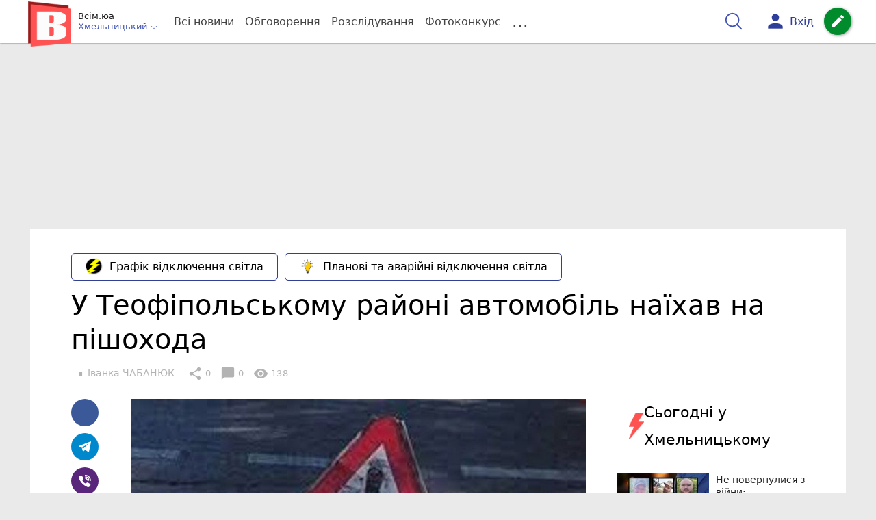

--- FILE ---
content_type: text/html; charset=UTF-8
request_url: https://vsim.ua/DTP/u-teofipolskomu-rayoni-avtomobil-nayihav-na-pishohoda-10635159.html
body_size: 35996
content:
<!DOCTYPE html>
<html lang="uk">
<head>
    <meta charset=utf-8>
    <meta http-equiv=X-UA-Compatible content="IE=edge">
    <meta name=viewport content="width=device-width, initial-scale=1">
    <base href="//vsim.ua/">

            <meta property="fb:pages" content="190307047669704" />
    
    
                    
        
                        
    
<title>У Теофіпольському районі автомобіль наїхав на пішохода : 05:09:2017 - vsim.ua</title>
<meta name="keywords" content="ДТП" >
<meta name="description" content="[05:09:2017] У Теофіпольському районі автомобіль наїхав на пішохода  ✔Новини від vsim.ua ✔ Тільки свіжі новини - слідкуйте разом з нами ✔ Коментарі ✔ Фото" >
<meta name="robots" content="max-image-preview:large">

    <meta property="og:title" content="У Теофіпольському районі автомобіль наїхав на пішохода - vsim.ua" id="graf_title"/>
    <meta property="og:description" content="Водій Москвича&quot; не впорався з керуванням, в&#039;їхав в автомобіль, а потім на пішохода. 	Пішохід та пасажири автомобіля отримали травми." id="graf_description"/>
    <meta property="og:image" content="https://vsim.ua/img/cache/reference/news/0007/69/fd1f3c30001388ba83dc5b457ec61acc6af359bd.jpeg" id="graf_image"/>


    <meta property="og:url" content="https://vsim.ua/DTP/u-teofipolskomu-rayoni-avtomobil-nayihav-na-pishohoda-10635159.html" />
    <meta property="og:type" content="article" />
    <meta property="og:image:alt" content="У Теофіпольському районі автомобіль наїхав на пішохода" />

            <meta property="fb:app_id" content="512150655837218" />
    
    <link rel="canonical" href="https://vsim.ua/DTP/u-teofipolskomu-rayoni-avtomobil-nayihav-na-pishohoda-10635159.html"/>



                                <script async src="//pagead2.googlesyndication.com/pagead/js/adsbygoogle.js" type="2fdfa95a113c6951ded4b05d-text/javascript"></script>
            <script type="2fdfa95a113c6951ded4b05d-text/javascript">
                (adsbygoogle = window.adsbygoogle || []).push({
                    google_ad_client: "ca-pub-9161109566094614",
                    enable_page_level_ads: true
                });
            </script>
                    






                <script type="2fdfa95a113c6951ded4b05d-text/javascript">
            function loadScript(src, attr, attrValue) {
                const script = document.createElement('script');
                script.src = src;
                script.setAttribute(attr, attrValue);
                document.head.appendChild(script);
            }

            setTimeout(function() {
                loadScript("https://static.service-cmp.com/cmp/stub.js", "data-hash", 3307939721);
            }, 10000);
        </script>
    

                            <script id="gravitec_script" src="https://cdn.gravitec.net/storage/d9345397765ace7e36f5036f718db82e/client.js" async type="2fdfa95a113c6951ded4b05d-text/javascript"></script>
            
    
    <script type="2fdfa95a113c6951ded4b05d-text/javascript"> !(function () { window.googletag = window.googletag || {}; window.vmpbjs = window.vmpbjs || {}; window.vpb = window.vpb || {}; vpb.cmd = vpb.cmd || []; vpb.st=Date.now();  vpb.fastLoad = true; googletag.cmd = googletag.cmd || []; vmpbjs.cmd = vmpbjs.cmd || []; var cmds = []; try{ cmds = googletag.cmd.slice(0); googletag.cmd.length = 0; }catch(e){} var ready = false; function exec(cb) { return cb.call(googletag); } var overriden = false; googletag.cmd.push(function () { overriden = true; googletag.cmd.unshift = function (cb) { if (ready) { return exec(cb); } cmds.unshift(cb); if (cb._startgpt) { ready = true; for (var k = 0; k < cmds.length; k++) { exec(cmds[k]); } } }; googletag.cmd.push = function (cb) { if (ready) { return exec(cb); } cmds.push(cb); }; }); if(!overriden){ googletag.cmd.push = function (cb) { cmds.push(cb); }; googletag.cmd.unshift = function (cb) { cmds.unshift(cb); if (cb._startgpt) { ready = true; if (googletag.apiReady) { cmds.forEach(function (cb) { googletag.cmd.push(cb); }); } else { googletag.cmd = cmds; } } }; } var dayMs = 36e5, cb = parseInt(Date.now() / dayMs), vpbSrc = '//player.bidmatic.io/prebidlink/' + cb + '/wrapper_hb_306660_6693.js', pbSrc = vpbSrc.replace('wrapper_hb', 'hb'), gptSrc = '//securepubads.g.doubleclick.net/tag/js/gpt.js', c = document.head || document.body || document.documentElement; function loadScript(src, cb) { var s = document.createElement('script'); s.src = src; s.defer=false; c.appendChild(s); s.onload = cb; s.onerror = function(){ var fn = function(){}; fn._startgpt = true; googletag.cmd.unshift(fn); }; return s; } loadScript(pbSrc); loadScript(gptSrc); loadScript(vpbSrc); })()
    </script>

<script type="2fdfa95a113c6951ded4b05d-text/javascript">
    var gptadslots = [];
    var googletag = googletag || {cmd:[]};
</script>

    <script src="/bundles/twentyminutuamain/js/TwentyMinutUa/DocCookies.js?7d71b990" type="2fdfa95a113c6951ded4b05d-text/javascript"></script>

        
        
            <script type="2fdfa95a113c6951ded4b05d-text/javascript" id="banners_zones" data-banners_zones="[344,325,412,326,547]" data-banners_zones_mobile="[357,358,557]">
        window.banners_zones = [344,325,412,326,547];
        window.banners_zones_mobile = [357,358,557];
    </script>


    
                    
    <script type="2fdfa95a113c6951ded4b05d-text/javascript">
                window.googletag = window.googletag || {cmd: []};
                googletag.cmd.push(function() {
                    googletag.defineSlot('/45035109/vsim_news_left(300x250)', [[300, 250], [300, 400]], 'div-gpt-ad-1591302855402-0').addService(googletag.pubads());
                    googletag.pubads().enableSingleRequest();
                    googletag.enableServices();
                });
            </script>


            
    <script type="2fdfa95a113c6951ded4b05d-text/javascript">
                window.googletag = window.googletag || {cmd: []};
                googletag.cmd.push(function() {
                    googletag.defineSlot('/45035109/vsim_news_right(300x250)', [[300, 250], [300, 400]], 'div-gpt-ad-1591302914740-0').addService(googletag.pubads());
                    googletag.pubads().enableSingleRequest();
                    googletag.enableServices();
                });
            </script>


            <script type="2fdfa95a113c6951ded4b05d-text/javascript">
    if(typeof(isReturningUser) == 'undefined') {
        var isReturningUser = false;
    }
    if(docCookies.hasItem('returning_user')) {
        isReturningUser = true;
    }

    googletag.cmd.push(function() {
        var mapping5 = googletag.sizeMapping()
            .addSize([992, 0], [[336, 280],[300, 400],[300, 400],[300, 250]])
            .addSize([320, 0], [[320, 50], [300, 400],[300, 250], [300, 50],[300, 100],[320, 100],[320, 180]])
            .addSize([0,0], [300, 250])
            .build();
                gptadslots.push(googletag.defineSlot('/45035109/vsim.ua/top_rectangle', [300, 250], 'div-gpt-ad-vsim.ua/top_rectangle')
            .defineSizeMapping(mapping5)
            .addService(googletag.pubads()));
                googletag.pubads().enableSingleRequest();
        googletag.pubads().setTargeting("ads", "show");

        if(isReturningUser) {
            googletag.pubads().setTargeting("user_type", "returning_user");
        } else {
            googletag.pubads().setTargeting("user_type", "new_user");
        }

        googletag.pubads().collapseEmptyDivs();
        googletag.enableServices();
    });
</script>
            
    <script type="2fdfa95a113c6951ded4b05d-text/javascript">
                window.googletag = window.googletag || {cmd: []};
                googletag.cmd.push(function() {
                    googletag.defineSlot('/45035109/vsim_news(580x400)', [580, 400], 'div-gpt-ad-1582724915288-0').addService(googletag.pubads());
                    googletag.pubads().enableSingleRequest();
                    googletag.enableServices();
                });
            </script>


                            
    <script type="2fdfa95a113c6951ded4b05d-text/javascript">
                    window.googletag = window.googletag || {cmd: []};
                    googletag.cmd.push(function() {
                        googletag.defineSlot('/45035109/vsim_comment(300x250)', [[300, 250], [300, 400]], 'div-gpt-ad-1591294406601-0').addService(googletag.companionAds()).addService(googletag.pubads());
                        googletag.pubads().enableSingleRequest();
                        googletag.enableServices();
                    });
                </script>

                    
        
<script type="2fdfa95a113c6951ded4b05d-text/javascript">
    if(typeof(isReturningUser) == 'undefined') {
        var isReturningUser = false;
    }
    if(docCookies.hasItem('returning_user')) {
        isReturningUser = true;
    }

    googletag.cmd.push(function() {

        var mapping4 = googletag.sizeMapping()
            .addSize([992, 0], [[1200, 250],[980, 120],[970, 90],[728, 90],[970, 250],[1136,90],[1180, 120],[1280, 90],[1350, 180],[1440, 180]])
            .addSize([768, 0], [[600, 200],[728, 90],[300, 250]])
            .addSize([336, 0], [[300, 600],[300, 400],[300, 250],[320, 480],[336, 280]])
            .addSize([0,0], [[300, 600],[300, 400],[300, 250]])
            .build();

                gptadslots.push(googletag.defineSlot('/45035109/vsim.ua/top_leaderboard', [300, 250], 'div-gpt-ad-vsim.ua/top_leaderboard')
            .defineSizeMapping(mapping4)
            .addService(googletag.pubads()));
                googletag.pubads().enableSingleRequest();


                googletag.pubads().setTargeting("ads", "show");
        
        if(isReturningUser) {
            googletag.pubads().setTargeting("user_type", "returning_user");
        } else {
            googletag.pubads().setTargeting("user_type", "new_user");
        }

        googletag.pubads().collapseEmptyDivs();
        googletag.enableServices();
    });
</script>
    
    

    
<script type="2fdfa95a113c6951ded4b05d-text/javascript">
    window.TwentyMinutUa = {};
    window.TwentyMinutUa.data = {};
    window.TwentyMinutUa.data.offline = {
        'resources': []
    };
    window.TwentyMinutUa.routes = {
        'pulls.pulls_at_main': 'https://vsim.ua/pulls/pulls_at_main',
        'comment.share': '/comment/share',
        'comment.form': '/comment/form',
        'layout.header': '/layout/header?routeName=news.page',
        'layout.modal_menu': '/layout/modal_menu?routeName=news.page',
        'comment.user_info': '/comment/user_info',
        'subscriptions.subscribe': '/subscriptions/subscribe',
        'comment.attache': '/comment/attache',
        'ajax.search.list': '/ajax_search',
        'pdf.download': '/pdf/download',
        'get.news.views': '/news/get_views/__news_id__',
        'news_ajax.donate.collected': '/news_ajax/donate/collected'
    };
    window.TwentyMinutUa.data.SubscriberLife = {
        'wait_time_modifier': 1
    };
    window.TwentyMinutUa.data.is_mobile = 0;
    window.TwentyMinutUa.data.banners = {
        'ZONE_HEAD_1200x3000': [344],
        'ZONE_MOB_300x250_1': [357],
        'ZONE_ARTICLE_300x250': [325]
    };
</script>
    
<script type="2fdfa95a113c6951ded4b05d-text/javascript">
    (function(){
        var style_assets = '';
                style_assets = '/css/6b5d4bd.css?7d71b990';
        


        var js_assets = '';
                js_assets = '/js/cbd557c.js?7d71b990';
        

        style_assets = style_assets.split("?")[0];
        js_assets = js_assets.split("?")[0];

        window.TwentyMinutUa.data.offline_assets = [
            style_assets,
            js_assets
        ];
    })();
</script>


            
<script type="2fdfa95a113c6951ded4b05d-text/javascript" src="/js/ed8d0db.js?7d71b990"></script>

    

            
    <link rel="preload" href="/css/6b5d4bd.css?7d71b990"
          as="style">
    <link href="/css/6b5d4bd.css?7d71b990" rel="stylesheet" type="text/css">


<!--[if lt IE 9]>
<script src="/bundles/twentyminutuamain/js/html5shiv.min.js?7d71b990"></script>
<script src="/bundles/twentyminutuamain/js/respond.min.js?7d71b990"></script>
<![endif]-->

<link rel="apple-touch-icon" sizes="180x180" href="/favicons/vsim.ua/apple-touch-icon.png">
<link rel="icon" type="image/png" sizes="32x32" href="/favicons/vsim.ua/favicon-32x32.png">
<link rel="icon" type="image/png" sizes="16x16" href="/favicons/vsim.ua/favicon-16x16.png">
<link rel="manifest" href="/favicons/vsim.ua/site.webmanifest">
<link rel="mask-icon" href="/favicons/vsim.ua/safari-pinned-tab.svg" color="#5bbad5">
<link rel="shortcut icon" href="/favicons/vsim.ua/favicon.ico">
<meta name="apple-mobile-web-app-title" content="vsim.ua">
<meta name="application-name" content="vsim.ua">
<meta name="msapplication-TileColor" content="#da532c">
<meta name="theme-color" content="#ffffff">    

    
    <script type="2fdfa95a113c6951ded4b05d-text/javascript">
        window.dataLayer = window.dataLayer = [];
        window.dataLayer.push({ 'author': 'Іванка ЧАБАНЮК', });
        window.dataLayer.push({ 'publish_date': '05/09/2017', });
    </script>

<script type="2fdfa95a113c6951ded4b05d-text/javascript">
        if (typeof ga !== 'function') {
        window.ga = function (set, name, value, value2){
            if(name == 'event'){
                window.dataLayer.push({value: value2});
                return;
            }

            window.dataLayer.push({name: value});
        }
    }
</script>













                <!-- Google Tag Manager -->
<script type="2fdfa95a113c6951ded4b05d-text/javascript">(function(w,d,s,l,i){w[l]=w[l]||[];w[l].push({'gtm.start':
new Date().getTime(),event:'gtm.js'});var f=d.getElementsByTagName(s)[0],
j=d.createElement(s),dl=l!='dataLayer'?'&l='+l:'';j.async=true;j.src=
'https://www.googletagmanager.com/gtm.js?id='+i+dl;f.parentNode.insertBefore(j,f);
})(window,document,'script','dataLayer','GTM-TST74WS');</script>
<!-- End Google Tag Manager -->

    


        

    <script src="https://accounts.google.com/gsi/client" async defer type="2fdfa95a113c6951ded4b05d-text/javascript"></script>

            <script type="2fdfa95a113c6951ded4b05d-text/javascript">
            !function(t,e){var o,n,p,r;e.__SV||(window.posthog=e,e._i=[],e.init=function(i,s,a){function g(t,e){var o=e.split(".");2==o.length&&(t=t[o[0]],e=o[1]),t[e]=function(){t.push([e].concat(Array.prototype.slice.call(arguments,0)))}}(p=t.createElement("script")).type="text/javascript",p.crossOrigin="anonymous",p.async=!0,p.src=s.api_host.replace(".i.posthog.com","-assets.i.posthog.com")+"/static/array.js",(r=t.getElementsByTagName("script")[0]).parentNode.insertBefore(p,r);var u=e;for(void 0!==a?u=e[a]=[]:a="posthog",u.people=u.people||[],u.toString=function(t){var e="posthog";return"posthog"!==a&&(e+="."+a),t||(e+=" (stub)"),e},u.people.toString=function(){return u.toString(1)+".people (stub)"},o="init capture register register_once register_for_session unregister unregister_for_session getFeatureFlag getFeatureFlagPayload isFeatureEnabled reloadFeatureFlags updateEarlyAccessFeatureEnrollment getEarlyAccessFeatures on onFeatureFlags onSessionId getSurveys getActiveMatchingSurveys renderSurvey canRenderSurvey getNextSurveyStep identify setPersonProperties group resetGroups setPersonPropertiesForFlags resetPersonPropertiesForFlags setGroupPropertiesForFlags resetGroupPropertiesForFlags reset get_distinct_id getGroups get_session_id get_session_replay_url alias set_config startSessionRecording stopSessionRecording sessionRecordingStarted captureException loadToolbar get_property getSessionProperty createPersonProfile opt_in_capturing opt_out_capturing has_opted_in_capturing has_opted_out_capturing clear_opt_in_out_capturing debug".split(" "),n=0;n<o.length;n++)g(u,o[n]);e._i.push([i,s,a])},e.__SV=1)}(document,window.posthog||[]);
            posthog.init('phc_D78kmFiQXsozYaV1lc1gZav8Bm5z2H3WLOVhBgvWZEY',{api_host:'https://us.i.posthog.com', person_profiles: 'always'});
        </script>

    
    

            </head>

<body class="template  ">


    <div id="g_id_onload"
         data-client_id="218226485810-uqk03eati6qp5glmb6e91f2u24152enh.apps.googleusercontent.com"
         data-callback="handleCredentialResponse"
         data-moment_callback="logMomentNotification">
    </div>
    <script type="2fdfa95a113c6951ded4b05d-text/javascript">
        function handleCredentialResponse(response) {
            window.dataLayer.push({'authorization': 'form_click_google_one_tap'});
            var path = "/site_login/login/google_sign_in";
            $.ajax({
                url: path,
                xhrFields: { withCredentials: true },
                dataType: 'json',
                data: response
            }).done(function(data) {
                if(data.is_logined) {
                    window.dataLayer.push({'authorization': 'form_finish_google_one_tap'});
                    location.href = location.href;
                }
            });
        }

        function logMomentNotification(notification) {
            if (notification.isDisplayed()) {
                window.dataLayer.push({'authorization': 'form_view_google_one_tap'});
            }
        }
    </script>




    <!-- Google Tag Manager (noscript) -->
<noscript><iframe src="https://www.googletagmanager.com/ns.html?id=GTM-TST74WS"
height="0" width="0" style="display:none;visibility:hidden"></iframe></noscript>
<!-- End Google Tag Manager (noscript) -->




<div id="wrapper">

            

<nav class="navbar navbar-main">
    <div class="container">
        
<div class="navbar-header">
    <div role="button" class="navbar-toggle collapsed" data-toggle="modal" data-target=".modal-menu">
        <span class="icon-bar"></span>
        <span class="icon-bar"></span>
        <span class="icon-bar"></span>
            </div>
    <a class="navbar-brand "

                      href="/"
           >
        <img src="/img/Logo_new_vsim_v8.png" alt="RIA" decoding="sync" fetchpriority="high">
    </a>
    <div class="dropdown pull-left">
        <div class="dropdown-town">
            <p>Всім.юа</p>
        <div class="dropdown-toggle" data-toggle="dropdown" role="button" aria-haspopup="true"
         aria-expanded="false">Хмельницький <svg height="12" width="12" xmlns="http://www.w3.org/2000/svg" fill="none" viewBox="0 0 24 24" stroke-width="1.5" stroke="currentColor" class="fa">
                                <path stroke-linecap="round" stroke-linejoin="round" d="m19.5 8.25-7.5 7.5-7.5-7.5" />
                            </svg>
    </div>

    <ul class="dropdown-menu">

                                    <li><a href="/">Хмельницький</a></li>
                    
                                    <li><a href="//vn.20minut.ua/">Вінниця</a></li>
                                                <li><a href="//zt.20minut.ua/">Житомир</a></li>
                                                <li><a href="//te.20minut.ua/">Тернопіль</a></li>
                                                <li><a href="//koziatyn.info/">Козятин</a></li>
                                        
    </ul>
</div>
    </div>
</div>

<ul class="nav navbar-nav navbar-right user_block">
    <li class="search" id="search-header">
        <div id="sb-search" class="sb-search">
            <form action="/search" class="js_ajax_search_container">
                <input class="sb-search-input" placeholder="Пошук..."
                       type="search" value="" name="query" id="search" autocomplete="off">
                <input class="sb-search-submit" type="submit" value="">
                <span class="sb-icon-search">
                    <svg xmlns="http://www.w3.org/2000/svg" fill="none" height="30" width="30" viewBox="0 0 24 24" stroke-width="1.5" stroke="currentColor">
                        <path stroke-linecap="round" stroke-linejoin="round" d="m21 21-5.197-5.197m0 0A7.5 7.5 0 1 0 5.196 5.196a7.5 7.5 0 0 0 10.607 10.607Z" />
                    </svg>
                </span>

                <div class="row news news-list">
                    <div class="col-md-12 col-sm-12 js_ajax_auto_complete">
                    </div>
                </div>
            </form>
        </div>
    </li>

            <li class="user hidden-xs">
            <a href="#" class="showLoginPopup">
                <i class="material-icons">person</i>
                        <span class="hidden-xs hidden-sm">
                            Вхід                        </span>
            </a>
        </li>
    
    <li class="btn-add">
        <a href="/pre_add_my_news" class="btn btn-success" data-toggle="tooltip" data-placement="bottom" title="Написати новину">
            <i class="material-icons">create</i>
        </a>
    </li>
</ul>

        <!-- Collect the nav links, forms, and other content for toggling -->
        <div class="collapse navbar-collapse nav-scroller" id="menu">

            
<ul class="nav navbar-nav">
    <li class="visible-xs">
        <a class="navbar-brand custom-logo"  href="/" >
            <img width="53" height="56" src="/img/Logo_new_vsim_v8.png" alt="RIA" decoding="sync" fetchpriority="high">
        </a>
        <div class="dropdown">
            <div class="dropdown-town">
                                    <p>Всім.юа</p>
                                <div role="button" class="dropdown-toggle js_mobile_city_menu">
                    Хмельницький <svg height="12" width="12" xmlns="http://www.w3.org/2000/svg" fill="none" viewBox="0 0 24 24" stroke-width="1.5" stroke="currentColor" class="fa">
                                <path stroke-linecap="round" stroke-linejoin="round" d="m19.5 8.25-7.5 7.5-7.5-7.5" />
                            </svg>
                </div>
            </div>
        </div>
    </li>


    <li class="">
        <a  href="/allnews" >
            Всі новини
        </a>
    </li>

    <li class="">
        <a  href="/mostcomment" >
            Обговорення
        </a>
    </li>

            <li class="">

                            <a href="/analitika-i-publicistika">
                    Розслідування
                </a>
            
        </li>
    
                
        <li class="">
                    <a href="/completed_competitions">Фотоконкурс</a>
            </li>

    <li class="dropdown dropdown-category">
        <a href="#" class="dropdown-toggle" data-toggle="dropdown" role="button">...</a>
        <div class="dropdown-menu">
            <div class="container">
                <div class="row">
                    <div class="col-lg-9 col-lg-offset-2">
                        <ul class="list-inline">
                            <li>
                                <a href="/Podii">
                                    Події
                                </a>
                            </li>
                            <li>
                                <a href="/Groshi">
                                    Гроші
                                </a>
                            </li>
                            <li>
                                <a href="/DTP">
                                    Дороги і транспорт
                                </a>
                            </li>
                            <li>
                                <a href="/Osvita">
                                    Освіта
                                </a>
                            </li>

                                                            <li>
                                    <a href="/IT-novyny">
                                        Iт-новини
                                    </a>
                                </li>
                            
                            <li>
                                <a href="/Kryminal">
                                    Кримінал
                                </a>
                            </li>
                            <li>
                                <a href="/Polityka">
                                    Політика
                                </a>
                            </li>
                            <li>
                                <a href="/Pres-sluzhby">
                                    Пресслужби
                                </a>
                            </li>
                            <li>
                                <a href="/Foto-dnya">
                                    Фото дня
                                </a>
                            </li>
                            <li>
                                <a href="/infographics">
                                    Інфографіка
                                </a>
                            </li>

                                                    </ul>
                        <ul class="list-inline">
                            <li>
                                <a href="/Sport">
                                    Спорт
                                </a>
                            </li>
                            <li>
                                <a href="/Zdorovya">
                                    Здоров’я
                                </a>
                            </li>
                            <li>
                                <a href="/Podorozhi">
                                    Подорожі
                                </a>
                            </li>
                            <li>
                                <a href="/Kult-podii">
                                    Культурний відпочинок
                                </a>
                            </li>
                            <li>
                                <a href="/Vin-i-Vona">
                                    Він і вона
                                </a>
                            </li>
                            <li>
                                <a href="/Nashe-mynule">
                                    Наше минуле
                                </a>
                            </li>
                            <li>
                                <a href="/novini-kompanij">
                                    Новини компаній
                                </a>
                            </li>
                            <li>
                                <a href="/Reviews">
                                    Огляди
                                </a>
                            </li>
                            <li>
                                <a href="/Pogoda">
                                    Погода
                                </a>
                            </li>

                            
                                                            <li>
                                    <a href="/robota-u-khmelnytskomu">
                                        Робота в Хмельницькому. Вакансії
                                    </a>
                                </li>
                            
                        </ul>
                        <ul class="list-inline">
                            <li>
                                <a href="/Vid-Chytachiv">
                                    Від читачів
                                </a>
                            </li>
                            <li>
                                <a href="/blogs">
                                    Блоги
                                </a>
                            </li>
                        </ul>
                    </div>
                </div>
            </div>
        </div>
    </li>
</ul>




        </div><!-- /.navbar-collapse -->
    </div><!-- /.container -->
</nav>
    
        <div class="container">
            </div>

            
                    <div class="container-fluid">
                                        <div class="row">
                <div class="banner-top hidden-xs">
                    <div class="banner-group container">
                        <div class="banner-content">
                            <div class="embed-responsive embed-responsive-top">
                                    <!-- /45035109/vsim.ua/top_leaderboard -->
    <div id='div-gpt-ad-vsim.ua/top_leaderboard' style='min-width: 300px; min-height: 90px;'>
        <script type="2fdfa95a113c6951ded4b05d-text/javascript">
            googletag.cmd.push(function() { googletag.display('div-gpt-ad-vsim.ua/top_leaderboard'); });
        </script>
    </div>
                            </div>
                        </div>
                    </div>
                </div>
            </div>
                        </div>
            


    
    <noscript>
        <img loading="lazy" src="/news/views/10635159?csrfToken=9628" width="1" height="1" style="visibility: hidden;" alt="img"/>
    </noscript>

    <script type="2fdfa95a113c6951ded4b05d-text/javascript">
        var oImg=document.createElement("img");
        oImg.setAttribute('src', "\/news\/views\/10635159?csrfToken=9628");
    </script>



    <div id="news_page_layout" data-news="10635159"
         data-image="https://vsim.ua/img/cache/news_new_m/news/0007/69/fd1f3c30001388ba83dc5b457ec61acc6af359bd.jpeg?hash=2017-09-05-13-23-28"
         data-visited_news_id="0"
         data-visited_news_path="/visited_news/finish"
         data-emotion=""
         data-conversion_news_url="/news/conversion_news/10635159"></div>
    

            <div class="wrapper-content">
            <div class=container>

                    <div id="news__page"></div>

    
    
<script class="schema_org" type="application/ld+json">
    {"@context":"https:\/\/schema.org\/","@type":"NewsArticle","mainEntityOfPage":{"@type":"WebPage","@id":"https:\/\/vsim.ua\/DTP\/u-teofipolskomu-rayoni-avtomobil-nayihav-na-pishohoda-10635159.html"},"headline":"\u0423 \u0422\u0435\u043e\u0444\u0456\u043f\u043e\u043b\u044c\u0441\u044c\u043a\u043e\u043c\u0443 \u0440\u0430\u0439\u043e\u043d\u0456 \u0430\u0432\u0442\u043e\u043c\u043e\u0431\u0456\u043b\u044c \u043d\u0430\u0457\u0445\u0430\u0432 \u043d\u0430 \u043f\u0456\u0448\u043e\u0445\u043e\u0434\u0430","description":"[05:09:2017] \u0423 \u0422\u0435\u043e\u0444\u0456\u043f\u043e\u043b\u044c\u0441\u044c\u043a\u043e\u043c\u0443 \u0440\u0430\u0439\u043e\u043d\u0456 \u0430\u0432\u0442\u043e\u043c\u043e\u0431\u0456\u043b\u044c \u043d\u0430\u0457\u0445\u0430\u0432 \u043d\u0430 \u043f\u0456\u0448\u043e\u0445\u043e\u0434\u0430","keywords":" \u0414\u0422\u041f","articleBody":"\u0412\u0447\u043e\u0440\u0430, 4 \u0432\u0435\u0440\u0435\u0441\u043d\u044f, \u043c\u0456\u0436 \u043d\u0430\u0441\u0435\u043b\u0435\u043d\u0438\u043c\u0438 \u043f\u0443\u043d\u043a\u0442\u0430\u043c\u0438 \u0417\u0430\u0440\u0443\u0434\u0434\u044f \u0442\u0430 \u0421\u0442\u0440\u043e\u043a\u0438 36-\u0440\u0456\u0447\u043d\u0438\u0439 \u0432\u043e\u0434\u0456\u0439 \"\u041c\u043e\u0441\u043a\u0432\u0438\u0447\u0430-2141\" \u0432'\u0457\u0445\u0430\u0432 \u0432 \u043f\u0440\u0438\u043f\u0430\u0440\u043a\u043e\u0432\u0430\u043d\u0438\u0439 \u043d\u0430 \u0443\u0437\u0431\u0456\u0447\u0447\u0456 \"\u041c\u043e\u0441\u043a\u0432\u0438\u0447-\u0406\u0416412\".\u00a0\u041f\u0440\u0438 \u0441\u043f\u0440\u043e\u0431\u0456 \u0432\u0456\u0434'\u0457\u0445\u0430\u0442\u0438 \u043d\u0430\u0437\u0430\u0434, \"\u041c\u043e\u0441\u043a\u0432\u0438\u0447-2141\" \u043d\u0430\u0457\u0445\u0430\u0432 \u043d\u0430 \u043f\u0456\u0448\u043e\u0445\u043e\u0434\u0430.\u00a0\r\n\r\n\u0423 \u043f\u0440\u0435\u0441-\u0441\u043b\u0443\u0436\u0431\u0456 \u0413\u043e\u043b\u043e\u0432\u043d\u043e\u0433\u043e \u0443\u043f\u0440\u0430\u0432\u043b\u0456\u043d\u043d\u044f \u041d\u0430\u0446\u043f\u043e\u043b\u0456\u0446\u0456\u0457 \u0443 \u0425\u043c\u0435\u043b\u044c\u043d\u0438\u0446\u044c\u043a\u0456\u0439 \u043e\u0431\u043b\u0430\u0441\u0442\u0456 \u043a\u0430\u0436\u0443\u0442\u044c, \u0449\u043e \u0432\u0438\u043d\u0443\u0432\u0430\u0442\u0435\u0446\u044c \u0414\u0422\u041f -\u00a036-\u0440\u0456\u0447\u043d\u0438\u0439 \u0436\u0438\u0442\u0435\u043b\u044c \u0411\u0456\u043b\u043e\u0433\u0456\u0440\u0441\u044c\u043a\u043e\u0433\u043e \u0440\u0430\u0439\u043e\u043d\u0443. \u0412\u043d\u0430\u0441\u043b\u0456\u0434\u043e\u043a \u043d\u0430\u0457\u0437\u0434\u0443 \u0432\u0456\u043d \u043e\u0442\u0440\u0438\u043c\u0430\u0432 \u0442\u0456\u043b\u0435\u0441\u043d\u0456 \u0443\u0448\u043a\u043e\u0434\u0436\u0435\u043d\u043d\u044f. \u0422\u0430\u043a\u043e\u0436 \u043f\u043e\u0441\u0442\u0440\u0430\u0436\u0434\u0430\u043b\u0438 \u0434\u0432\u043e\u0454 \u043f\u0430\u0441\u0430\u0436\u0438\u0440\u0456\u0432, \u044f\u043a\u0456 \u0437\u043d\u0430\u0445\u043e\u0434\u0438\u043b\u0438\u0441\u044f \u0432 \u0441\u0430\u043b\u043e\u043d\u0456 \u0439\u043e\u0433\u043e \u0430\u0432\u0442\u043e, \u0442\u0430 \u043f\u0456\u0448\u043e\u0445\u0456\u0434. \u0423\u0441\u0456\u0445 \u0434\u043e\u0441\u0442\u0430\u0432\u0438\u043b\u0438 \u0434\u043e \u0422\u0435\u043e\u0444\u0456\u043f\u043e\u043b\u044c\u0441\u044c\u043a\u043e\u0457 \u0446\u0435\u043d\u0442\u0440\u0430\u043b\u044c\u043d\u043e\u0457 \u0440\u0430\u0439\u043e\u043d\u043d\u043e\u0457 \u043b\u0456\u043a\u0430\u0440\u043d\u0456.","genre":"\u0414\u043e\u0440\u043e\u0433\u0438 \u0456 \u0442\u0440\u0430\u043d\u0441\u043f\u043e\u0440\u0442","image":{"@type":"ImageObject","url":"https:\/\/vsim.ua\/img\/cache\/reference\/news\/0007\/69\/fd1f3c30001388ba83dc5b457ec61acc6af359bd.jpeg?hash=2017-09-05-13-23-28","caption":"\u0423 \u0422\u0435\u043e\u0444\u0456\u043f\u043e\u043b\u044c\u0441\u044c\u043a\u043e\u043c\u0443 \u0440\u0430\u0439\u043e\u043d\u0456 \u0430\u0432\u0442\u043e\u043c\u043e\u0431\u0456\u043b\u044c \u043d\u0430\u0457\u0445\u0430\u0432 \u043d\u0430 \u043f\u0456\u0448\u043e\u0445\u043e\u0434\u0430","width":"600px","height":"394px"},"author":{"@type":"Person","name":"\u0406\u0432\u0430\u043d\u043a\u0430 \u0427\u0410\u0411\u0410\u041d\u042e\u041a","url":"https:\/\/vsim.ua\/authors\/ivanka","sameAs":["https:\/\/www.facebook.com\/ivanka.chabaniuk?fref=ts"]},"publisher":{"@type":"Organization","name":"\u0412\u0441\u0456\u043c - \u041d\u043e\u0432\u0438\u043d\u0438 \u0425\u043c\u0435\u043b\u044c\u043d\u0438\u0446\u044c\u043a\u043e\u0433\u043e","brand":{"@type":"Brand","name":"\u0412\u0441\u0456\u043c - \u041d\u043e\u0432\u0438\u043d\u0438 \u0425\u043c\u0435\u043b\u044c\u043d\u0438\u0446\u044c\u043a\u043e\u0433\u043e","url":"https:\/\/vsim.ua\/","sameAs":["https:\/\/www.youtube.com\/@vsimua1","https:\/\/www.facebook.com\/vsim.ua","https:\/\/www.instagram.com\/vsim_ka\/","https:\/\/t.me\/vsimnews"],"logo":{"@type":"ImageObject","url":"https:\/\/vsim.ua\/\/img\/Logo_new_vsim_v8.png"}}},"datePublished":"2017-09-05T13:03:00+03:00","dateModified":"2017-09-05T14:08:00+03:00","wordCount":66,"interactionCount":138,"inLanguage":"uk","commentCount":0,"isAccessibleForFree":true}
</script>

    <div class="row">
        <div class="col-md-12">
            <div class="news_group new-page">

                                    <div class="nav-scroller scroller-plashka">
                        <ul class="list-inline list-plashka">
                                                            <li>
                                    <a href="https://vsim.ua/Podii/na-hmelnichchini-zaprovadili-grafik-pogodinnih-vidklyuchen-11983032.html" class="btn btn-default plashka">
                                        <span class="icon">
                                            <img loading="lazy" src="https://vsim.ua/img/cache/reference/panel_link/0039/57/2675c696f66b4a06bd791efa7c1ef60ca0879cb8.jpeg?hash=2025-10-31-12-37-40" alt="Графік відключення світла" class="img-responsive center-block">
                                        </span>
                                        Графік відключення світла
                                    </a>
                                </li>
                                                            <li>
                                    <a href="https://vsim.ua/Podii/grafik-vidklyuchen-svitla-u-hmelnitskomu-onovlyuetsya-11980533.html" class="btn btn-default plashka">
                                        <span class="icon">
                                            <img loading="lazy" src="https://vsim.ua/img/cache/reference/panel_link/0039/84/ca12d407faf2d86f66a88f18d6e68a535b74243b.jpeg?hash=2025-11-27-16-59-52" alt="Планові та аварійні відключення світла" class="img-responsive center-block">
                                        </span>
                                        Планові та аварійні відключення світла
                                    </a>
                                </li>
                                                    </ul>
                    </div>
                

                


                <h1>
                    У Теофіпольському районі автомобіль наїхав на пішохода
                </h1>

                
                
                <ul class="list-inline list-info">
                    <li>
                        <span class="js-auto-date" data-date="2017-09-05 13:03"></span>
                    </li>

                    <li class="author">
                                                                                                                                                                                <a href="/authors/ivanka">
                                    <span>Іванка ЧАБАНЮК</span>
                                </a>
                                                                        </li>

                </ul>

                <ul class="list-inline list-info">
                    <li>
                        <button type="button" class="btn btn-link" data-toggle="tooltip" id="share-count"
                                data-placement="top" title="" data-original-title="0 Розшарювань">
                            <i class="material-icons">share</i> <span id="news_share_count_js">0</span>
                        </button>
                    </li>

                                            <li>
                            <a href="#page_comments" type="button" class="btn btn-link" data-toggle="tooltip"
                               data-placement="top" title="" data-original-title="0 Коментарів">
                                <i class="material-icons">chat_bubble</i> 0
                            </a>
                        </li>
                    
                    <li>
                        <button type="button" class="btn btn-link" data-toggle="tooltip" id="views-count"
                                data-placement="top" title="" data-original-title="138 Переглядів">
                            <i class="material-icons">visibility</i> 138
                        </button>
                    </li>
                </ul>

                <div class="row page">

                    
                    <div class="col-md-8 page ">

                        <div class="share_group top">

                                                                                                                
                            
<a  data-url="http://www.facebook.com/sharer/sharer.php?u=https://vsim.ua/DTP/u-teofipolskomu-rayoni-avtomobil-nayihav-na-pishohoda-10635159.html" data-social="facebook" data-objecttype="news" data-objectid="10635159"  class="btn btn-link btn-fb social_share_js">
    <i class="fa fa-facebook"></i>
</a>

<a  data-url="https://t.me/share/url?url=https://vsim.ua/DTP/u-teofipolskomu-rayoni-avtomobil-nayihav-na-pishohoda-10635159.html" data-social="telegram" data-objecttype="news" data-objectid="10635159"  class="btn btn-link btn-telegram social_share_js">
    <span class="icon-telegram"></span>
</a>

<a  data-url="https://3p3x.adj.st/?adjust_t=u783g1_kw9yml&adjust_fallback=https%3A%2F%2Fwww.viber.com%2F%3Futm_source%3DPartner%26utm_medium%3DSharebutton%26utm_campaign%3DDefualt&adjust_campaign=Sharebutton&adjust_deeplink=viber%3A%2F%2Fforward%3Ftext%3Dhttps%253A%252F%252Fvsim.ua%252FDTP%252Fu-teofipolskomu-rayoni-avtomobil-nayihav-na-pishohoda-10635159.html" data-social="viber" data-objecttype="news" data-objectid="10635159"  class="btn btn-link btn-viber social_share_js">
    <span class="icon-viber"></span>
</a>

<a  data-url="https://mail.google.com/mail/?view=cm&amp;fs=1&amp;su=У Теофіпольському районі автомобіль наїхав на пішохода&amp;body=https://vsim.ua/DTP/u-teofipolskomu-rayoni-avtomobil-nayihav-na-pishohoda-10635159.html" data-social="mailTo" data-objecttype="news" data-objectid="10635159"  class="btn btn-link btn-mail social_share_js">
    <i class="fa fa-envelope"></i>
</a>

<a  data-url="https://twitter.com/share?text=У Теофіпольському районі автомобіль наїхав на пішохода&amp;url=https://vsim.ua/DTP/u-teofipolskomu-rayoni-avtomobil-nayihav-na-pishohoda-10635159.html" data-social="twitter" data-objecttype="news" data-objectid="10635159"  class="btn btn-link btn-tw social_share_js">
    <i class="fa fa-twitter"></i>
</a>

                        </div>

                        <div class="news_group-main content_left">

                            <div class="news_group-main--text clearfix " id="news_text_id">
                                                                    <div class="img-block img-block--top">

                                        
                                                                                                                                
					    
<picture>
        <source type="image/jpeg" srcset="https://vsim.ua/img/cache/news_main/news/0007/69/fd1f3c30001388ba83dc5b457ec61acc6af359bd.jpeg?hash=2017-09-05-13-23-28" media="(min-width: 769px)">
    <source type="image/jpeg"
            srcset="https://vsim.ua/img/cache/news_new_m/news/0007/69/fd1f3c30001388ba83dc5b457ec61acc6af359bd.jpeg?hash=2017-09-05-13-23-28"
            media="(min-width: 666px) and (max-width: 768px)">
    <source type="image/jpeg"
            srcset="https://vsim.ua/img/cache/news_new_m/news/0007/69/fd1f3c30001388ba83dc5b457ec61acc6af359bd.jpeg?hash=2017-09-05-13-23-28"
            media="(min-width: 381px) and (max-width: 665px)">

    <source type="image/jpeg"
            srcset="https://vsim.ua/img/cache/news_rtp_large/news/0007/69/fd1f3c30001388ba83dc5b457ec61acc6af359bd.jpeg?hash=2017-09-05-13-23-28"
            media="(min-width: 276px) and (max-width: 380px)">

    <source type="image/jpeg"
            srcset="https://vsim.ua/img/cache/news_rtp_small/news/0007/69/fd1f3c30001388ba83dc5b457ec61acc6af359bd.jpeg?hash=2017-09-05-13-23-28"
            media="(max-width: 275px)">

                <img loading="eager" src="html/20min-page/web/img/bg_img.jpg" class="boss-img" alt="У Теофіпольському районі автомобіль наїхав на пішохода">
    
</picture>

                                                                                    					
                                        
                                    </div>

                                    <div class="vrezka">
                                        <ul>
	<li>Водій Москвича" не впорався з керуванням, в'їхав в автомобіль, а потім на пішохода. </li>
	<li>Пішохід та пасажири автомобіля отримали травми.</li>
</ul>
                                    </div>

                                                                                                    <div class="row">
                                        <div class="col-md-6">
                                            
    <!-- /45035109/vsim_news_left(300x250) -->
                                            <div id='div-gpt-ad-1591302855402-0'>
                                                <script type="2fdfa95a113c6951ded4b05d-text/javascript">
                                                    googletag.cmd.push(function() { googletag.display('div-gpt-ad-1591302855402-0'); });
                                                </script>
                                            </div>

                                        </div>
                                        <div class="col-md-6">
                                            
    <!-- /45035109/vsim_news_right(300x250) -->
                                            <div id='div-gpt-ad-1591302914740-0'>
                                                <script type="2fdfa95a113c6951ded4b05d-text/javascript">
                                                    googletag.cmd.push(function() { googletag.display('div-gpt-ad-1591302914740-0'); });
                                                </script>
                                            </div>

                                        </div>
                                    </div>
                                                                
                                    
                                    <p class="ck_editor_p">Вчора, 4 вересня, між населеними пунктами Заруддя та Строки 36-річний водій "Москвича-2141" в'їхав в припаркований на узбіччі "Москвич-ІЖ412". При спробі від'їхати назад, "Москвич-2141" наїхав на пішохода. </p>

<p class="ck_editor_p">У прес-службі Головного управління Нацполіції у Хмельницькій області кажуть, що винуватець ДТП - 36-річний житель Білогірського району. Внаслідок наїзду він отримав тілесні ушкодження. Також постраждали двоє пасажирів, які знаходилися в салоні його авто, та пішохід. Усіх доставили до Теофіпольської центральної районної <b><a rel="nofollow" target="_blank" href="https://20.ua/khm/zdorove/bolnitsyi.html">лікарні</a></b>.</p>

                                                                                                                        <p><strong>Слідкуйте за новинами Хмельницького у</strong> <a href="https://t.me/+qIdH3905xMdjOTcy">Telegram</a>.</p>
                                                                                                                                        </div>


                            
                            
                                
                            
                                <div class="share_group">
                                                                            <a href="#page_comments" class="comment">
                                                                                            Прокоментуйте <i class="material-icons">chat_bubble</i>
                                                                                    </a>
                                                                    </div>

                                                                    <div class="news_group-main-tags">
                                                                                    <a class="label label-default" href="/tag/dtp.html">
                                                ДТП
                                            </a>
                                                                            </div>
                                




                                                                    <div class="AdaptiveBanner">
                                                                                    
                                        


                                                                                    <div class="hidden-xs">
                                                
    <!-- /45035109/vsim_news(580x400) -->
                                                    <div id='div-gpt-ad-1582724915288-0' style='width: 580px; height: 400px;'>
                                                        <script type="2fdfa95a113c6951ded4b05d-text/javascript">
                                                            googletag.cmd.push(function() { googletag.display('div-gpt-ad-1582724915288-0'); });
                                                        </script>
                                                    </div>

                                            </div>
                                        
                                    </div>
                                                            

                            

                        </div>

                    </div>

                    <div class="col-md-4 page top-asside">
                        <div class="read_last-news">
                            

<div class="news last-news">

    <div class="title-img">
        <img loading="lazy" src="/html/20min-page/web/img/icon-title/flash.png?7d71b990"
             alt="Сьогодні у Хмельницькому">
        <span>Сьогодні у Хмельницькому</span>
    </div>

    <div class="list-group last-news">
                        <a href="https://vsim.ua/lyudi/ne-povernulisya-z-viyni-hmelnichchina-poproschalas-iz-pyatma-zahisnika-11985263.html" class="list-group-item">
                    <span class="media">
                        <span class="media-left">
                                                        
                                
<picture>
            <source type="image/webp" srcset="https://vsim.ua/img/cache/news_thb/news/0040/32/493d7d40ba4e848d57c7323df109f7702a674f96.webp?hash=2026-01-17-18-07-53" media="(min-width: 992px)">
        <source type="image/jpeg" srcset="https://vsim.ua/img/cache/news_main/news/0040/32/3931105-ne-povernulisya-z-viyni-hmelnichchina-poproschalas-iz-pyatma-zahisnikami.jpeg?hash=2026-01-17-18-07-53" media="(min-width: 769px)">
    <source type="image/jpeg"
            srcset="https://vsim.ua/img/cache/news_new_m/news/0040/32/3931105-ne-povernulisya-z-viyni-hmelnichchina-poproschalas-iz-pyatma-zahisnikami.jpeg?hash=2026-01-17-18-07-53"
            media="(min-width: 666px) and (max-width: 768px)">
    <source type="image/jpeg"
            srcset="https://vsim.ua/img/cache/news_new_m/news/0040/32/3931105-ne-povernulisya-z-viyni-hmelnichchina-poproschalas-iz-pyatma-zahisnikami.jpeg?hash=2026-01-17-18-07-53"
            media="(min-width: 381px) and (max-width: 665px)">

    <source type="image/jpeg"
            srcset="https://vsim.ua/img/cache/news_rtp_large/news/0040/32/3931105-ne-povernulisya-z-viyni-hmelnichchina-poproschalas-iz-pyatma-zahisnikami.jpeg?hash=2026-01-17-18-07-53"
            media="(min-width: 276px) and (max-width: 380px)">

    <source type="image/jpeg"
            srcset="https://vsim.ua/img/cache/news_rtp_small/news/0040/32/3931105-ne-povernulisya-z-viyni-hmelnichchina-poproschalas-iz-pyatma-zahisnikami.jpeg?hash=2026-01-17-18-07-53"
            media="(max-width: 275px)">

                <img loading="eager" src="html/20min-page/web/img/bg_img.jpg" class="boss-img" alt="Не повернулися з війни: Хмельниччина попрощалась із пʼятьма захисниками">
    
</picture>

                                                    </span>
                        <span class="media-body">
                            <span class="list-group-item-heading">Не повернулися з війни: Хмельниччина попрощалась із пʼятьма захисниками</span>
                            <span class="list-group-item-text js-auto-date" data-date="2026-01-17 18:03"></span>
                        </span>
                    </span>
                </a>
            </div>
</div>



                            <div class="b-c-r">
                                


    
    <!-- /45035109/vsim.ua/top_rectangle -->
    <div id='div-gpt-ad-vsim.ua/top_rectangle' style='min-width: 300px; min-height: 50px;'>
        <script type="2fdfa95a113c6951ded4b05d-text/javascript">
            googletag.cmd.push(function() { googletag.display('div-gpt-ad-vsim.ua/top_rectangle'); });
        </script>
    </div>


    <div class="news last-news">
        <div class="list-group last-news">
                            <a href="https://vsim.ua/lyudi/na-schiti--viyskovi-z-hmelnichchini-oleksandr-binkovetskiy-vasil-mihod-11985259.html" class="list-group-item">
                    <span class="media">
                        <span class="media-left">
                                                        
                                
<picture>
            <source type="image/webp" srcset="https://vsim.ua/img/cache/news_thb/news/0040/32/a400ef96bbfac40be17173809af9f09355d552ff.webp?hash=2026-01-17-17-25-59" media="(min-width: 992px)">
        <source type="image/jpeg" srcset="https://vsim.ua/img/cache/news_main/news/0040/32/3931066-na-schiti--viyskovi-z-hmelnichchini-oleksandr-binkovetskiy-vasil-mihoduy-sergiynesteryuk.jpeg?hash=2026-01-17-17-25-59" media="(min-width: 769px)">
    <source type="image/jpeg"
            srcset="https://vsim.ua/img/cache/news_new_m/news/0040/32/3931066-na-schiti--viyskovi-z-hmelnichchini-oleksandr-binkovetskiy-vasil-mihoduy-sergiynesteryuk.jpeg?hash=2026-01-17-17-25-59"
            media="(min-width: 666px) and (max-width: 768px)">
    <source type="image/jpeg"
            srcset="https://vsim.ua/img/cache/news_new_m/news/0040/32/3931066-na-schiti--viyskovi-z-hmelnichchini-oleksandr-binkovetskiy-vasil-mihoduy-sergiynesteryuk.jpeg?hash=2026-01-17-17-25-59"
            media="(min-width: 381px) and (max-width: 665px)">

    <source type="image/jpeg"
            srcset="https://vsim.ua/img/cache/news_rtp_large/news/0040/32/3931066-na-schiti--viyskovi-z-hmelnichchini-oleksandr-binkovetskiy-vasil-mihoduy-sergiynesteryuk.jpeg?hash=2026-01-17-17-25-59"
            media="(min-width: 276px) and (max-width: 380px)">

    <source type="image/jpeg"
            srcset="https://vsim.ua/img/cache/news_rtp_small/news/0040/32/3931066-na-schiti--viyskovi-z-hmelnichchini-oleksandr-binkovetskiy-vasil-mihoduy-sergiynesteryuk.jpeg?hash=2026-01-17-17-25-59"
            media="(max-width: 275px)">

                <img loading="eager" src="html/20min-page/web/img/bg_img.jpg" class="boss-img" alt="На щиті — військові з Хмельниччини: Олександр Біньковецький, Василь Міходуй, Сергій Нестерюк">
    
</picture>

                                                    </span>
                        <span class="media-body">
                            <span class="list-group-item-heading">На щиті — військові з Хмельниччини: Олександр Біньковецький, Василь Міходуй, Сергій Нестерюк</span>
                            <span class="list-group-item-text js-auto-date" data-date="2026-01-17 16:02"></span>
                        </span>
                    </span>
                </a>
                            <a href="https://vsim.ua/Groshi/cheska-kompaniya-hoche-vidobuvati-grafit-na-hmelnichchini-11985196.html" class="list-group-item">
                    <span class="media">
                        <span class="media-left">
                                                        
                                
<picture>
            <source type="image/webp" srcset="https://vsim.ua/img/cache/news_thb/news/0040/31/005e4df739ced1707f7c197ab23c70b1f8e08535.webp?hash=2026-01-16-17-21-46" media="(min-width: 992px)">
        <source type="image/jpeg" srcset="https://vsim.ua/img/cache/news_main/news/0040/31/3930379-cheska-kompaniya-hoche-vidobuvati-grafit-na-hmelnichchini.jpeg?hash=2026-01-16-17-21-35" media="(min-width: 769px)">
    <source type="image/jpeg"
            srcset="https://vsim.ua/img/cache/news_new_m/news/0040/31/3930379-cheska-kompaniya-hoche-vidobuvati-grafit-na-hmelnichchini.jpeg?hash=2026-01-16-17-21-35"
            media="(min-width: 666px) and (max-width: 768px)">
    <source type="image/jpeg"
            srcset="https://vsim.ua/img/cache/news_new_m/news/0040/31/3930379-cheska-kompaniya-hoche-vidobuvati-grafit-na-hmelnichchini.jpeg?hash=2026-01-16-17-21-35"
            media="(min-width: 381px) and (max-width: 665px)">

    <source type="image/jpeg"
            srcset="https://vsim.ua/img/cache/news_rtp_large/news/0040/31/3930379-cheska-kompaniya-hoche-vidobuvati-grafit-na-hmelnichchini.jpeg?hash=2026-01-16-17-21-35"
            media="(min-width: 276px) and (max-width: 380px)">

    <source type="image/jpeg"
            srcset="https://vsim.ua/img/cache/news_rtp_small/news/0040/31/3930379-cheska-kompaniya-hoche-vidobuvati-grafit-na-hmelnichchini.jpeg?hash=2026-01-16-17-21-35"
            media="(max-width: 275px)">

                <img loading="eager" src="html/20min-page/web/img/bg_img.jpg" class="boss-img" alt="Чеська компанія хоче видобувати графіт на Хмельниччині">
    
</picture>

                                                    </span>
                        <span class="media-body">
                            <span class="list-group-item-heading">Чеська компанія хоче видобувати графіт на Хмельниччині</span>
                            <span class="list-group-item-text js-auto-date" data-date="2026-01-17 12:19"></span>
                        </span>
                    </span>
                </a>
                            <a href="https://vsim.ua/lyudi/u-hmelnitskomu-poproschayutsya-z-troma-zagiblimi-viyskovimi-11985232.html" class="list-group-item">
                    <span class="media">
                        <span class="media-left">
                                                        
                                
<picture>
            <source type="image/webp" srcset="https://vsim.ua/img/cache/news_thb/news/0040/31/c9cb1426f553dccf20c786dad3af54c28b728e0f.webp?hash=2026-01-17-11-27-06" media="(min-width: 992px)">
        <source type="image/jpeg" srcset="https://vsim.ua/img/cache/news_main/news/0040/31/3930820-u-hmelnitskomu-poproschayutsya-z-troma-zagiblimi-viyskovimi.jpeg?hash=2026-01-17-11-27-05" media="(min-width: 769px)">
    <source type="image/jpeg"
            srcset="https://vsim.ua/img/cache/news_new_m/news/0040/31/3930820-u-hmelnitskomu-poproschayutsya-z-troma-zagiblimi-viyskovimi.jpeg?hash=2026-01-17-11-27-05"
            media="(min-width: 666px) and (max-width: 768px)">
    <source type="image/jpeg"
            srcset="https://vsim.ua/img/cache/news_new_m/news/0040/31/3930820-u-hmelnitskomu-poproschayutsya-z-troma-zagiblimi-viyskovimi.jpeg?hash=2026-01-17-11-27-05"
            media="(min-width: 381px) and (max-width: 665px)">

    <source type="image/jpeg"
            srcset="https://vsim.ua/img/cache/news_rtp_large/news/0040/31/3930820-u-hmelnitskomu-poproschayutsya-z-troma-zagiblimi-viyskovimi.jpeg?hash=2026-01-17-11-27-05"
            media="(min-width: 276px) and (max-width: 380px)">

    <source type="image/jpeg"
            srcset="https://vsim.ua/img/cache/news_rtp_small/news/0040/31/3930820-u-hmelnitskomu-poproschayutsya-z-troma-zagiblimi-viyskovimi.jpeg?hash=2026-01-17-11-27-05"
            media="(max-width: 275px)">

                <img loading="eager" src="html/20min-page/web/img/bg_img.jpg" class="boss-img" alt="У Хмельницькому попрощаються з трьома загиблими військовими">
    
</picture>

                                                    </span>
                        <span class="media-body">
                            <span class="list-group-item-heading">У Хмельницькому попрощаються з трьома загиблими військовими</span>
                            <span class="list-group-item-text js-auto-date" data-date="2026-01-17 11:01"></span>
                        </span>
                    </span>
                </a>
                            <a href="https://vsim.ua/Podii/hmelnitskiy-v-instagram-kraschi-foto-za-22-27-kvitnya-10856952.html" class="list-group-item">
                    <span class="media">
                        <span class="media-left">
                                                        
                                
<picture>
        <source type="image/jpeg" srcset="https://vsim.ua/img/cache/news_main/news/0013/13/1212375-hmelnitskiy-v-instagram-kraschi-foto-za-22-27-kvitnya.jpeg?hash=2019-04-27-12-50-34" media="(min-width: 769px)">
    <source type="image/jpeg"
            srcset="https://vsim.ua/img/cache/news_new_m/news/0013/13/1212375-hmelnitskiy-v-instagram-kraschi-foto-za-22-27-kvitnya.jpeg?hash=2019-04-27-12-50-34"
            media="(min-width: 666px) and (max-width: 768px)">
    <source type="image/jpeg"
            srcset="https://vsim.ua/img/cache/news_new_m/news/0013/13/1212375-hmelnitskiy-v-instagram-kraschi-foto-za-22-27-kvitnya.jpeg?hash=2019-04-27-12-50-34"
            media="(min-width: 381px) and (max-width: 665px)">

    <source type="image/jpeg"
            srcset="https://vsim.ua/img/cache/news_rtp_large/news/0013/13/1212375-hmelnitskiy-v-instagram-kraschi-foto-za-22-27-kvitnya.jpeg?hash=2019-04-27-12-50-34"
            media="(min-width: 276px) and (max-width: 380px)">

    <source type="image/jpeg"
            srcset="https://vsim.ua/img/cache/news_rtp_small/news/0013/13/1212375-hmelnitskiy-v-instagram-kraschi-foto-za-22-27-kvitnya.jpeg?hash=2019-04-27-12-50-34"
            media="(max-width: 275px)">

                <img loading="eager" src="html/20min-page/web/img/bg_img.jpg" class="boss-img" alt="Хмельницький в Instagram. Кращі фото за 22-27 квітня">
    
</picture>

                                                    </span>
                        <span class="media-body">
                            <span class="list-group-item-heading">Хмельницький в Instagram. Кращі фото за 22-27 квітня</span>
                            <span class="list-group-item-text js-auto-date" data-date="2019-04-27 14:11"></span>
                        </span>
                    </span>
                </a>
            
            <div class="text-right">
                <a href="/allnews" class="btn btn-link see_all">
                    Дивитись ще
                    <i class="material-icons">keyboard_arrow_right</i>
                </a>
            </div>
        </div>
    </div>



                                
<div class="news last-news" style="display: none;">
    <div class="title-img">
        <a href="https://moemisto.ua/km">
            <img loading="lazy" src="https://vn.20minut.ua/bundles/twentyminutuamain/img/icon-title/%D0%9C%D0%9C_icon.png" alt="Афіша та квитки на Moemisto.ua">
            <span>Афіша Moemisto.ua</span>
        </a>
    </div>
    <div class="list-group last-news">
                    <a href="https://moemisto.ua/km/stand-up-7530.html" class="list-group-item">
                <span class="media">
                    <span class="media-left">
                        <img loading="lazy" src="html/20min-page/web/img/bg_img.jpg" data-src="https://moemisto.ua/img/cache/event_grid/event/0010/24/80db30daf09fd98f78d9a1044ef169d9ccb67c98.png?hash=2026-01-01-20-43-07" alt="ЖабаГадюка. Шоу «Дуже серйозна розмова»"
                             class="media-object">
                    </span>
                    <span class="media-body">
                        <span class="list-group-item-heading">ЖабаГадюка. Шоу «Дуже серйозна розмова»</span>
                    </span>
                </span>
            </a>
                    <a href="https://moemisto.ua/km/vistava-ukradene-schastya-32098.html" class="list-group-item">
                <span class="media">
                    <span class="media-left">
                        <img loading="lazy" src="html/20min-page/web/img/bg_img.jpg" data-src="https://moemisto.ua/img/cache/event_grid/event/0005/47/d25096631ded0ef625d4744dfb784581aae1f7f4.jpeg?hash=2021-12-07-16-59-42" alt="Вистава Украдене щастя (театр ім. М. Старицького)"
                             class="media-object">
                    </span>
                    <span class="media-body">
                        <span class="list-group-item-heading">Вистава Украдене щастя (театр ім. М. Старицького)</span>
                    </span>
                </span>
            </a>
            </div>
</div>


                                                                

                                                            </div>
                        </div>
                    </div>

                </div>
            </div>

            
                                    
        </div>
    </div>




                <div class="alert alert-pwa alert-content alert-dismissible in js_pwa_tab" role="alert" style="display: none;">
                    <div class="alert-block">
                        <img loading="lazy" src="/img/Logo_new_vsim_v8.png" alt="..." class="logo">
                        <div>
                            <div>Дізнавайтесь про новини швидше!</div>
                            <p class="small">
                                                                                                                                                                                                    Додай Vsim.ua собі на екран
                            </p>
                        </div>
                    </div>
                    <p class="text-center">
                        <button type="button" class="btn btn-primary js_show_pwa">
                            Встановити
                        </button>
                    </p>
                </div>

                

                

                <div class="row news">
                                                        </div>

                                    <div class="row">

                                                    <div class="col-md-12">
                                                                

                

<div class="comments fos_comment_thread js_page_comments">
    <div class="row page">
        <div class="col-md-8 page article_comments">
            <div class="row">
                <div class="col-lg-4 comments-user">
                    <div class="comments-title">
                                                                                                    Коментарі                     </div>
                    <div class="media">

                        

<div class="media-body">
    </div>


                    </div>
                </div>
                <div class="col-lg-8 comments_list js_list_container random_comment_id" id="random_comment_id_288976">

                                            







    <div class="fos_comment_comment_form_holder">
        <form class="fos_comment_comment_new_form" action="https://vsim.ua/api/threads/288976/comments" data-action="https://vsim.ua/api/threads/288976/comments" data-parent="" method="POST" enctype="multipart/form-data">
            <div class="form-group">
                <textarea class="form-control comments_text" rows="1" placeholder="Введіть свій коментар" name="fos_comment_comment[body]"></textarea>
                
                <input id="upload" type="file" accept="image/*" class="file-loading" name="fos_comment_comment[files][]" multiple="multiple">
                            </div>

            

            <div>
                <button class="btn btn-primary fos_comment_submit" type="submit">Опублікувати коментар</button>
            </div>
        </form>
    </div>

                    
                    <ul class="media-list js_list">

                        


                    </ul>

                                    </div>
            </div>
        </div>

        
                                
                                                <div class="col-md-4 page aside_comments hidden-xs">
                        <div>
                            
    <!-- /45035109/vsim_comment(300x250) -->
                                    <div id='div-gpt-ad-1591294406601-0'>
                                        <script type="2fdfa95a113c6951ded4b05d-text/javascript">
                                            googletag.cmd.push(function() { googletag.display('div-gpt-ad-1591294406601-0'); });
                                        </script>
                                    </div>

                        </div>
                    </div>
                                    
    </div>
</div>

                            </div>
                                            </div>
                
                
                                    
<div class="row news">
    <div class="col-sm-12 col-md-12" id="most_commenting_news">
        <div class="title-img">
            <img loading="lazy" src="html/20min-page/web/img/icon-title/Often_comment.svg" alt="Найчастіше">
            <span>Найчастіше</span>
            <div class="tabbable">
                                    <ul class="nav nav-tabs form-tabs hidden-xs" role="tablist">
                        <li role="presentation" class="active"><a href="#tab_1" role="tab" data-toggle="tab">коментують</a>
                        </li>
                        <li role="presentation"><a href="#tab_2" role="tab" data-toggle="tab">читають</a></li>
                        <li role="presentation"><a href="#tab_3" role="tab" data-toggle="tab">поширюють</a></li>
                    </ul>
                    <select class="form-control select2" id="tab_selector">
                        <option value="1">коментують</option>
                        <option value="2">читають</option>
                        <option value="3">поширюють</option>
                    </select>
                            </div>
        </div>
        <div class="tab-content">
            <div role="tabpanel" class="tab-pane active" id="tab_1">
                
    <div class="row">
                    <div class="col-sm-6">
                <a href="https://vsim.ua/lyudi/na-schiti-povertayutsya-pyatero-viyskovih-z-hmelnichchini-valeriy-grin-11985105.html" class="card-news flex-sm-row">
                                                            <img loading="lazy" src="html/20min-page/web/img/bg_img.jpg" data-src="https://vsim.ua/img/cache/news_rtp_large/news/0040/30/3929309-na-schiti-povertayutsya-pyatero-viyskovih-z-hmelnichchini-valeriy-grinyuk-sergiy-kuzomko-ivan-melenchuk-dmitro-ohremov-sergiy-protsak.jpeg?hash=2026-01-15-19-25-29"
                         alt="На щиті повертаються пʼятеро військових з Хмельниччини. Імена" class="img-responsive">
                    <div class="card-news-title">
                        
                        На щиті повертаються пʼятеро військових з Хмельниччини. Імена

                        
                                            </div>

                                            <div class="comments-icon">
                <i class="material-icons">
                    mode_comment
                </i>
                <span>164</span>
            </div>
            

                </a>
            </div>
                    <div class="col-sm-6">
                <a href="https://vsim.ua/lyudi/u-hmelnitskomu-poproschayutsya-z-troma-zagiblimi-viyskovimi-11985232.html" class="card-news flex-sm-row">
                                                            <img loading="lazy" src="html/20min-page/web/img/bg_img.jpg" data-src="https://vsim.ua/img/cache/news_rtp_large/news/0040/31/3930820-u-hmelnitskomu-poproschayutsya-z-troma-zagiblimi-viyskovimi.jpeg?hash=2026-01-17-11-27-05"
                         alt="У Хмельницькому попрощаються з трьома загиблими військовими" class="img-responsive">
                    <div class="card-news-title">
                        
                        У Хмельницькому попрощаються з трьома загиблими військовими

                        
                                            </div>

                                            <div class="comments-icon">
                <i class="material-icons">
                    mode_comment
                </i>
                <span>86</span>
            </div>
            

                </a>
            </div>
        
        <div class="col-sm-12">
            <div class="owl-carousel slide_four slide_four_most_js">
                                    <a href="https://vsim.ua/Podii/na-hmelnichchini-zaprovadili-grafik-pogodinnih-vidklyuchen-11983032.html" class="card-news">
                                                                        <img loading="lazy" src="html/20min-page/web/img/bg_img.jpg" data-src="https://vsim.ua/img/cache/news_rtp_small/news/0040/28/3927061-grafik-pogodinnih-vidklyuchen-svitla-u-hmelnitskomu-ta-oblasti-na-14-sichnya.jpeg?hash=2026-01-13-21-27-44" alt="Графік погодинних відключень світла у Хмельницькому та області на 18 січня" class="img-responsive">
                        <div class="card-news-title">
                            
                            Графік погодинних відключень світла у Хмельницькому та області на 18 січня

                            
                                                    </div>

                                                <div class="comments-icon">
                <i class="material-icons">
                    mode_comment
                </i>
                <span>73</span>
            </div>
            
                    </a>
                                    <a href="https://vsim.ua/Groshi/za-ponad-10-milyoniv-griven-oblashtuyut-nove-ozero-u-hmelnitskomu-11985029.html" class="card-news">
                                                                        <img loading="lazy" src="html/20min-page/web/img/bg_img.jpg" data-src="https://vsim.ua/img/cache/news_rtp_small/news/0040/29/3928679-za-ponad-10-milyoniv-griven-oblashtuyut-nove-ozero-u-hmelnitskomu.jpeg?hash=2026-01-15-12-03-37" alt="Понад 10 мільйонів гривень спрямують на нове озеро у Хмельницькому" class="img-responsive">
                        <div class="card-news-title">
                            
                            Понад 10 мільйонів гривень спрямують на нове озеро у Хмельницькому

                            
                                                    </div>

                                                <div class="comments-icon">
                <i class="material-icons">
                    mode_comment
                </i>
                <span>63</span>
            </div>
            
                    </a>
                                    <a href="https://vsim.ua/lyudi/ne-povernulisya-z-viyni-hmelnichchina-poproschalas-iz-pyatma-zahisnika-11985263.html" class="card-news">
                                                                        <img loading="lazy" src="html/20min-page/web/img/bg_img.jpg" data-src="https://vsim.ua/img/cache/news_rtp_small/news/0040/32/3931105-ne-povernulisya-z-viyni-hmelnichchina-poproschalas-iz-pyatma-zahisnikami.jpeg?hash=2026-01-17-18-07-53" alt="Не повернулися з війни: Хмельниччина попрощалась із пʼятьма захисниками" class="img-responsive">
                        <div class="card-news-title">
                            
                            Не повернулися з війни: Хмельниччина попрощалась із пʼятьма захисниками

                            
                                                    </div>

                                                <div class="comments-icon">
                <i class="material-icons">
                    mode_comment
                </i>
                <span>61</span>
            </div>
            
                    </a>
                                    <a href="https://vsim.ua/Podii/chomu-na-hmelnichchini-vveli-avariyni-vidklyuchennya-svitla-poyasnenny-11985065.html" class="card-news">
                                                                        <img loading="lazy" src="html/20min-page/web/img/bg_img.jpg" data-src="https://vsim.ua/img/cache/news_rtp_small/news/0040/29/3928938-chomu-na-hmelnichchini-vveli-avariyni-vidklyuchennya-svitla-poyasnennya-oblenergo.jpeg?hash=2026-01-15-15-11-38" alt="Чому на Хмельниччині ввели аварійні відключення світла: пояснення обленерго" class="img-responsive">
                        <div class="card-news-title">
                            
                            Чому на Хмельниччині ввели аварійні відключення світла: пояснення обленерго

                            
                                                    </div>

                                                <div class="comments-icon">
                <i class="material-icons">
                    mode_comment
                </i>
                <span>59</span>
            </div>
            
                    </a>
                            </div>
        </div>
    </div>

            </div>
            <div role="tabpanel" class="tab-pane" id="tab_2">
                
    <div class="row">
                    <div class="col-sm-6">
                <a href="https://vsim.ua/Podii/na-hmelnichchini-zaprovadili-grafik-pogodinnih-vidklyuchen-11983032.html" class="card-news flex-sm-row">
                                                            <img loading="lazy" src="html/20min-page/web/img/bg_img.jpg" data-src="https://vsim.ua/img/cache/news_rtp_large/news/0040/28/3927061-grafik-pogodinnih-vidklyuchen-svitla-u-hmelnitskomu-ta-oblasti-na-14-sichnya.jpeg?hash=2026-01-13-21-27-44"
                         alt="Графік погодинних відключень світла у Хмельницькому та області на 18 січня" class="img-responsive">
                    <div class="card-news-title">
                        
                        Графік погодинних відключень світла у Хмельницькому та області на 18 січня

                        
                                            </div>

                                            <div class="read-icon">
                <i class="material-icons">
                    visibility
                </i>
                <span>173642</span>
            </div>
            

                </a>
            </div>
                    <div class="col-sm-6">
                <a href="https://vsim.ua/Podii/chomu-na-hmelnichchini-vveli-avariyni-vidklyuchennya-svitla-poyasnenny-11985065.html" class="card-news flex-sm-row">
                                                            <img loading="lazy" src="html/20min-page/web/img/bg_img.jpg" data-src="https://vsim.ua/img/cache/news_rtp_large/news/0040/29/3928938-chomu-na-hmelnichchini-vveli-avariyni-vidklyuchennya-svitla-poyasnennya-oblenergo.jpeg?hash=2026-01-15-15-11-38"
                         alt="Чому на Хмельниччині ввели аварійні відключення світла: пояснення обленерго" class="img-responsive">
                    <div class="card-news-title">
                        
                        Чому на Хмельниччині ввели аварійні відключення світла: пояснення обленерго

                        
                                            </div>

                                            <div class="read-icon">
                <i class="material-icons">
                    visibility
                </i>
                <span>21240</span>
            </div>
            

                </a>
            </div>
        
        <div class="col-sm-12">
            <div class="owl-carousel slide_four slide_four_most_js">
                                    <a href="https://vsim.ua/Pogoda/koli-sinoptiki-prognozuyut-poteplinnya-v-ukrayini-11985250.html" class="card-news">
                                                                        <img loading="lazy" src="html/20min-page/web/img/bg_img.jpg" data-src="https://vsim.ua/img/cache/news_rtp_small/news/0040/31/3930964-koli-sinoptiki-prognozuyut-poteplinnya-v-ukrayini.jpeg?hash=2026-01-17-14-41-34" alt="Коли синоптики прогнозують потепління в Україні" class="img-responsive">
                        <div class="card-news-title">
                            
                            Коли синоптики прогнозують потепління в Україні

                            
                                                    </div>

                                                <div class="read-icon">
                <i class="material-icons">
                    visibility
                </i>
                <span>18990</span>
            </div>
            
                    </a>
                                    <a href="https://vsim.ua/lyudi/donka-hmelnichanina-stefanchuka-yde-v-mzs-oglyad-yiyi-deklaratsiyi-11985037.html" class="card-news">
                                                                        <img loading="lazy" src="html/20min-page/web/img/bg_img.jpg" data-src="https://vsim.ua/img/cache/news_rtp_small/news/0040/29/3928745-donka-hmelnichanina-stefanchuka-yde-v-mzs-oglyad-yiyi-deklaratsiyi.jpeg?hash=2026-01-15-12-42-53" alt="Донька хмельничанина Стефанчука йде в МЗС: огляд її декларації" class="img-responsive">
                        <div class="card-news-title">
                            
                            Донька хмельничанина Стефанчука йде в МЗС: огляд її декларації

                            
                                                    </div>

                                                <div class="read-icon">
                <i class="material-icons">
                    visibility
                </i>
                <span>17339</span>
            </div>
            
                    </a>
                                    <a href="https://vsim.ua/lyudi/na-schiti-povertayutsya-pyatero-viyskovih-z-hmelnichchini-valeriy-grin-11985105.html" class="card-news">
                                                                        <img loading="lazy" src="html/20min-page/web/img/bg_img.jpg" data-src="https://vsim.ua/img/cache/news_rtp_small/news/0040/30/3929309-na-schiti-povertayutsya-pyatero-viyskovih-z-hmelnichchini-valeriy-grinyuk-sergiy-kuzomko-ivan-melenchuk-dmitro-ohremov-sergiy-protsak.jpeg?hash=2026-01-15-19-25-29" alt="На щиті повертаються пʼятеро військових з Хмельниччини. Імена" class="img-responsive">
                        <div class="card-news-title">
                            
                            На щиті повертаються пʼятеро військових з Хмельниччини. Імена

                            
                                                    </div>

                                                <div class="read-icon">
                <i class="material-icons">
                    visibility
                </i>
                <span>8964</span>
            </div>
            
                    </a>
                                    <a href="https://vsim.ua/Pogoda/na-vihidnih-v-ukrayini-do-25-morozu-scho-chekati-na-hmelnichchini-11985212.html" class="card-news">
                                                                        <img loading="lazy" src="html/20min-page/web/img/bg_img.jpg" data-src="https://vsim.ua/img/cache/news_rtp_small/news/0040/31/3930533-na-vihidnih-v-ukrayini-do-25-morozu-scho-chekati-na-hmelnichchini.jpeg?hash=2026-01-16-19-58-28" alt="На вихідних в Україні до –25. Що чекати на Хмельниччині" class="img-responsive">
                        <div class="card-news-title">
                            
                            На вихідних в Україні до –25. Що чекати на Хмельниччині

                            
                                                    </div>

                                                <div class="read-icon">
                <i class="material-icons">
                    visibility
                </i>
                <span>8321</span>
            </div>
            
                    </a>
                            </div>
        </div>
    </div>

            </div>
            <div role="tabpanel" class="tab-pane" id="tab_3">
                
    <div class="row">
                    <div class="col-sm-6">
                <a href="https://vsim.ua/Podii/na-hmelnichchini-zaprovadili-grafik-pogodinnih-vidklyuchen-11983032.html" class="card-news flex-sm-row">
                                                            <img loading="lazy" src="html/20min-page/web/img/bg_img.jpg" data-src="https://vsim.ua/img/cache/news_rtp_large/news/0040/28/3927061-grafik-pogodinnih-vidklyuchen-svitla-u-hmelnitskomu-ta-oblasti-na-14-sichnya.jpeg?hash=2026-01-13-21-27-44"
                         alt="Графік погодинних відключень світла у Хмельницькому та області на 18 січня" class="img-responsive">
                    <div class="card-news-title">
                        
                        Графік погодинних відключень світла у Хмельницькому та області на 18 січня

                        
                                            </div>

                                            <div class="share-icon">
                <i class="material-icons">
                    reply
                </i>
                <span>145</span>
            </div>
            

                </a>
            </div>
                    <div class="col-sm-6">
                <a href="https://vsim.ua/Podii/scho-vidomo-pro-pratsivnika-ttsk-z-volochiska-yakiy-znimav-znuschannya-11985058.html" class="card-news flex-sm-row">
                                                            <img loading="lazy" src="html/20min-page/web/img/bg_img.jpg" data-src="https://vsim.ua/img/cache/news_rtp_large/news/0040/29/3928901-scho-vidomo-pro-pratsivnika-ttsk-z-volochiska-yakiy-znimav-znuschannya-nad-zatrimanim.jpeg?hash=2026-01-15-14-35-32"
                         alt="Що відомо про працівника ТЦК з Волочиська, який знімав знущання над затриманим" class="img-responsive">
                    <div class="card-news-title">
                        
                        Що відомо про працівника ТЦК з Волочиська, який знімав знущання над затриманим

                        
                                            </div>

                                            <div class="share-icon">
                <i class="material-icons">
                    reply
                </i>
                <span>8</span>
            </div>
            

                </a>
            </div>
        
        <div class="col-sm-12">
            <div class="owl-carousel slide_four slide_four_most_js">
                                    <a href="https://vsim.ua/Pogoda/koli-sinoptiki-prognozuyut-poteplinnya-v-ukrayini-11985250.html" class="card-news">
                                                                        <img loading="lazy" src="html/20min-page/web/img/bg_img.jpg" data-src="https://vsim.ua/img/cache/news_rtp_small/news/0040/31/3930964-koli-sinoptiki-prognozuyut-poteplinnya-v-ukrayini.jpeg?hash=2026-01-17-14-41-34" alt="Коли синоптики прогнозують потепління в Україні" class="img-responsive">
                        <div class="card-news-title">
                            
                            Коли синоптики прогнозують потепління в Україні

                            
                                                    </div>

                                                <div class="share-icon">
                <i class="material-icons">
                    reply
                </i>
                <span>7</span>
            </div>
            
                    </a>
                                    <a href="https://vsim.ua/Osvita/u-hmelnitskomu-shkoli-ne-pereydut-na-distantsiyne-navchannya-11985191.html" class="card-news">
                                                                        <img loading="lazy" src="html/20min-page/web/img/bg_img.jpg" data-src="https://vsim.ua/img/cache/news_rtp_small/news/0040/31/3930332-u-hmelnitskomu-shkoli-ne-pereydut-na-distantsiyne-navchannya.jpeg?hash=2026-01-16-16-05-04" alt="У Хмельницькому школи не перейдуть на дистанційне навчання" class="img-responsive">
                        <div class="card-news-title">
                            
                            У Хмельницькому школи не перейдуть на дистанційне навчання

                            
                                                    </div>

                                                <div class="share-icon">
                <i class="material-icons">
                    reply
                </i>
                <span>6</span>
            </div>
            
                    </a>
                                    <a href="https://vsim.ua/lyudi/donka-hmelnichanina-stefanchuka-yde-v-mzs-oglyad-yiyi-deklaratsiyi-11985037.html" class="card-news">
                                                                        <img loading="lazy" src="html/20min-page/web/img/bg_img.jpg" data-src="https://vsim.ua/img/cache/news_rtp_small/news/0040/29/3928745-donka-hmelnichanina-stefanchuka-yde-v-mzs-oglyad-yiyi-deklaratsiyi.jpeg?hash=2026-01-15-12-42-53" alt="Донька хмельничанина Стефанчука йде в МЗС: огляд її декларації" class="img-responsive">
                        <div class="card-news-title">
                            
                            Донька хмельничанина Стефанчука йде в МЗС: огляд її декларації

                            
                                                    </div>

                            
                    </a>
                                    <a href="https://vsim.ua/Podii/chomu-na-hmelnichchini-vveli-avariyni-vidklyuchennya-svitla-poyasnenny-11985065.html" class="card-news">
                                                                        <img loading="lazy" src="html/20min-page/web/img/bg_img.jpg" data-src="https://vsim.ua/img/cache/news_rtp_small/news/0040/29/3928938-chomu-na-hmelnichchini-vveli-avariyni-vidklyuchennya-svitla-poyasnennya-oblenergo.jpeg?hash=2026-01-15-15-11-38" alt="Чому на Хмельниччині ввели аварійні відключення світла: пояснення обленерго" class="img-responsive">
                        <div class="card-news-title">
                            
                            Чому на Хмельниччині ввели аварійні відключення світла: пояснення обленерго

                            
                                                    </div>

                            
                    </a>
                            </div>
        </div>
    </div>

            </div>
        </div>

                    <div class="text-right">
                <a href="/mostcomment" class="btn btn-link see_all">
                    Дивитись ще
                    <i class="material-icons">keyboard_arrow_right</i>
                </a>
            </div>
            </div>
</div>                

                

                <div class="row">
                    <div class="col-md-12">

                        
    
<div class="title-img">
    <img loading="lazy" src="html/20min-page/web/img/icon-title/news_today.svg" alt="Новини за сьогодні" class="loading"
         data-was-processed="true">

            <div class="title-clear">
            Новини Хмельницького за сьогодні
                            <div role="button" class="btn btn-link btn-tooltip" data-toggle="modal" data-target="#sub_modal">
                <span class="glyphicon icon-sub" data-toggle="tooltip" data-placement="right" title=""
                      data-original-title="Приєднуйся до читачів"></span>
                </div>
                    </div>
    
</div>
            <div class="nav-scroller">
            <ul class="list-inline list-plashka">
                                    <li>
                        <a href="https://vsim.ua/Podii/na-hmelnichchini-zaprovadili-grafik-pogodinnih-vidklyuchen-11983032.html" class="btn btn-default plashka">
                        <span class="icon">
                            <img loading="lazy" src="https://vsim.ua/img/cache/reference/panel_link/0039/57/2675c696f66b4a06bd791efa7c1ef60ca0879cb8.jpeg?hash=2025-10-31-12-37-40" alt="Графік відключення світла" class="img-responsive center-block">
                        </span>
                            Графік відключення світла
                        </a>
                    </li>
                                    <li>
                        <a href="https://vsim.ua/Podii/grafik-vidklyuchen-svitla-u-hmelnitskomu-onovlyuetsya-11980533.html" class="btn btn-default plashka">
                        <span class="icon">
                            <img loading="lazy" src="https://vsim.ua/img/cache/reference/panel_link/0039/84/ca12d407faf2d86f66a88f18d6e68a535b74243b.jpeg?hash=2025-11-27-16-59-52" alt="Планові та аварійні відключення світла" class="img-responsive center-block">
                        </span>
                            Планові та аварійні відключення світла
                        </a>
                    </li>
                            </ul>
        </div>
    

<div class="row row-sm-flex">
    <div class="col-xs-12 col">
        <div class="card-block card-last-news" id="today_news">
            <div class="list-group last-news">

                
                                                            <a href="https://vsim.ua/lyudi/ne-povernulisya-z-viyni-hmelnichchina-poproschalas-iz-pyatma-zahisnika-11985263.html"
                           class="list-group-item active">
                                                        <span class="list-group-item-text">18:03</span>
                            <span class="list-group-item-heading">Не повернулися з війни: Хмельниччина попрощалась із пʼятьма захисниками</span>
                                                                                                            </a>
                    
                                                                                <a href="https://vsim.ua/Pogoda/z-morozom-do-20-yakoyu-bude-nedilya-na-hmelnichchini-11985261.html"
                           class="list-group-item ">
                                                        <span class="list-group-item-text">17:07</span>
                            <span class="list-group-item-heading">З морозом до –20: якою буде неділя на Хмельниччині</span>
                                                                                                            </a>
                    
                                                                                <a href="https://vsim.ua/lyudi/na-schiti--viyskovi-z-hmelnichchini-oleksandr-binkovetskiy-vasil-mihod-11985259.html"
                           class="list-group-item active">
                                                        <span class="list-group-item-text">16:02</span>
                            <span class="list-group-item-heading">На щиті — військові з Хмельниччини: Олександр Біньковецький, Василь Міходуй, Сергій Нестерюк</span>
                                                                                                            </a>
                    
                                                                                <a href="https://vsim.ua/Groshi/raykivetska-vipravna-koloniya-zaproshue-na-robotu-z-mozhlivistyu-brony-11985253.html"
                           class="list-group-item ">
                                                        <span class="list-group-item-text">14:40</span>
                            <span class="list-group-item-heading">Райківецька колонія запрошує на роботу. Можливе бронювання</span>
                                                                                                            </a>
                    
                                                                                                <a href="https://vsim.ua/Vid-Chytachiv/ishemichna-hvoroba-sertsya-stenokardiya-infarkt-miokarda--kmn-dotsent--11985173.html"
                           class="list-group-item ">
                                                            <span class="label label-success">Від читача</span>
                                                        <span class="list-group-item-text">14:21</span>
                            <span class="list-group-item-heading">Ішемічна хвороба серця. Стенокардія. Інфаркт міокарда | к.м.н., доцент Юлія САВІЦЬКА (відео)</span>
                                                                                                            </a>
                    
                                                                                                        <a href="https://vsim.ua/Pogoda/koli-sinoptiki-prognozuyut-poteplinnya-v-ukrayini-11985250.html"
                           class="list-group-item ">
                                                        <span class="list-group-item-text">13:30</span>
                            <span class="list-group-item-heading">Коли синоптики прогнозують потепління в Україні</span>
                                                                                                            </a>
                    
                                                                                <a href="https://vsim.ua/Groshi/cheska-kompaniya-hoche-vidobuvati-grafit-na-hmelnichchini-11985196.html"
                           class="list-group-item active">
                                                        <span class="list-group-item-text">12:19</span>
                            <span class="list-group-item-heading">Чеська компанія хоче видобувати графіт на Хмельниччині</span>
                                                                                                            </a>
                    
                                                                                <a href="https://vsim.ua/DTP/na-hmelnichchini-zitknulis-avtivki-postrazhdav-vodiy-11985239.html"
                           class="list-group-item ">
                                                        <span class="list-group-item-text">12:01</span>
                            <span class="list-group-item-heading">На Хмельниччині зіткнулись автівки. Постраждав водій</span>
                                                                                                            </a>
                    
                                                                                <a href="https://vsim.ua/lyudi/u-hmelnitskomu-poproschayutsya-z-troma-zagiblimi-viyskovimi-11985232.html"
                           class="list-group-item active">
                                                        <span class="list-group-item-text">11:01</span>
                            <span class="list-group-item-heading">У Хмельницькому попрощаються з трьома загиблими військовими</span>
                                                                                                            </a>
                    
                                                                                <a href="https://vsim.ua/Podii/na-hmelnichchini--10-pozhezh-za-dobu-e-zagibla-ta-postrazhdaliy-foto-v-11985229.html"
                           class="list-group-item ">
                                                        <span class="list-group-item-text">10:02</span>
                            <span class="list-group-item-heading">На Хмельниччині — 10 пожеж за добу. Є загибла та постраждалий (ФОТО, ВІДЕО)</span>
                                                                                                            </a>
                    
                                                                                <a href="https://vsim.ua/Groshi/kurs-valyut-u-hmelnitskomu-na-sogodni-onovlyuetsya-11983790.html"
                           class="list-group-item ">
                                                        <span class="list-group-item-text">09:00</span>
                            <span class="list-group-item-heading">Курс валют у Хмельницькому на сьогодні, 16 січня (ОНОВЛЮЄТЬСЯ)</span>
                                                                                                            </a>
                    
                                                </div>

                            <a href="/allnews" class="btn btn-link">
                    Дивитись ще
                    <i class="material-icons">keyboard_arrow_right</i>
                </a>
            
        </div>
    </div>

            
    <!-- /45035109/vsim.ua/top_rectangle -->
    <div id='div-gpt-ad-vsim.ua/top_rectangle' style='min-width: 300px; min-height: 50px;'>
        <script type="2fdfa95a113c6951ded4b05d-text/javascript">
            googletag.cmd.push(function() { googletag.display('div-gpt-ad-vsim.ua/top_rectangle'); });
        </script>
    </div>
    </div>


                        <div class="article-top-news">
                            
    <div class="row">
                    <div class="col-sm-6">
                <a href="https://vsim.ua/lyudi/ne-povernulisya-z-viyni-hmelnichchina-poproschalas-iz-pyatma-zahisnika-11985263.html" class="card-news flex-sm-row">
                                            
                    <picture>
                            <source type="image/webp" data-srcset="https://vsim.ua/img/cache/news_rtp_large/news/0040/32/493d7d40ba4e848d57c7323df109f7702a674f96.webp?hash=2026-01-17-18-07-53">
                        <source type="image/jpeg" data-srcset="https://vsim.ua/img/cache/news_rtp_large/news/0040/32/3931105-ne-povernulisya-z-viyni-hmelnichchina-poproschalas-iz-pyatma-zahisnikami.jpeg?hash=2026-01-17-18-07-53">
            <img loading="lazy" class="img-responsive" src="html/20min-page/web/img/bg_img.jpg" data-src="https://vsim.ua/img/cache/news_rtp_large/news/0040/32/3931105-ne-povernulisya-z-viyni-hmelnichchina-poproschalas-iz-pyatma-zahisnikami.jpeg?hash=2026-01-17-18-07-53" alt="Не повернулися з війни: Хмельниччина попрощалась із пʼятьма захисниками">
        </picture>
                                            <div class="card-news-title">
                        Не повернулися з війни: Хмельниччина попрощалась із пʼятьма захисниками

                        
                        
                                                                                                                            </div>

                                                                                                        <div class="comments-icon">
                                    <i class="material-icons">
                                        mode_comment
                                    </i>
                                    <span>61</span>
                                </div>
                                                                        
                </a>
            </div>
                    <div class="col-sm-6">
                <a href="https://vsim.ua/Podii/na-hmelnichchini-zaprovadili-grafik-pogodinnih-vidklyuchen-11983032.html" class="card-news flex-sm-row">
                                            
                    <picture>
                            <source type="image/webp" data-srcset="https://vsim.ua/img/cache/news_rtp_large/news/0040/28/636c4c42a8ff21d45f78487ec59eda324fdb002b.webp?hash=2026-01-13-21-27-44">
                        <source type="image/jpeg" data-srcset="https://vsim.ua/img/cache/news_rtp_large/news/0040/28/3927061-grafik-pogodinnih-vidklyuchen-svitla-u-hmelnitskomu-ta-oblasti-na-14-sichnya.jpeg?hash=2026-01-13-21-27-44">
            <img loading="lazy" class="img-responsive" src="html/20min-page/web/img/bg_img.jpg" data-src="https://vsim.ua/img/cache/news_rtp_large/news/0040/28/3927061-grafik-pogodinnih-vidklyuchen-svitla-u-hmelnitskomu-ta-oblasti-na-14-sichnya.jpeg?hash=2026-01-13-21-27-44" alt="Графік погодинних відключень світла у Хмельницькому та області на 18 січня">
        </picture>
                                            <div class="card-news-title">
                        Графік погодинних відключень світла у Хмельницькому та області на 18 січня

                        
                        
                                                                                                                            </div>

                                                                                                        <div class="comments-icon">
                                    <i class="material-icons">
                                        mode_comment
                                    </i>
                                    <span>73</span>
                                </div>
                                                                        
                </a>
            </div>
        
                            <div class="col-sm-12">
                <div class="owl-carousel slide_four slide_four_js">
                                            <a href="https://vsim.ua/lyudi/u-hmelnitskomu-poproschayutsya-z-troma-zagiblimi-viyskovimi-11985232.html" class="card-news">
                                                            
                    <picture>
                            <source type="image/webp" data-srcset="https://vsim.ua/img/cache/news_rtp_small/news/0040/31/c9cb1426f553dccf20c786dad3af54c28b728e0f.webp?hash=2026-01-17-11-27-06">
                        <source type="image/jpeg" data-srcset="https://vsim.ua/img/cache/news_rtp_small/news/0040/31/3930820-u-hmelnitskomu-poproschayutsya-z-troma-zagiblimi-viyskovimi.jpeg?hash=2026-01-17-11-27-05">
            <img loading="lazy" class="img-responsive" src="html/20min-page/web/img/bg_img.jpg" data-src="https://vsim.ua/img/cache/news_rtp_small/news/0040/31/3930820-u-hmelnitskomu-poproschayutsya-z-troma-zagiblimi-viyskovimi.jpeg?hash=2026-01-17-11-27-05" alt="У Хмельницькому попрощаються з трьома загиблими військовими">
        </picture>
                                                            <div class="card-news-title">
                                У Хмельницькому попрощаються з трьома загиблими військовими

                                
                                
                                                                                                                                                                    </div>

                                                                                                                <div class="comments-icon">
                                    <i class="material-icons">
                                        mode_comment
                                    </i>
                                    <span>86</span>
                                </div>
                                                                        

                        </a>
                                            <a href="https://vsim.ua/Osvita/u-hmelnitskomu-shkoli-ne-pereydut-na-distantsiyne-navchannya-11985191.html" class="card-news">
                                                            
                    <picture>
                            <source type="image/webp" data-srcset="https://vsim.ua/img/cache/news_rtp_small/news/0040/31/453548c650cd105102a7be469fcb9dc5ca183b1c.webp?hash=2026-01-16-16-05-05">
                        <source type="image/jpeg" data-srcset="https://vsim.ua/img/cache/news_rtp_small/news/0040/31/3930332-u-hmelnitskomu-shkoli-ne-pereydut-na-distantsiyne-navchannya.jpeg?hash=2026-01-16-16-05-04">
            <img loading="lazy" class="img-responsive" src="html/20min-page/web/img/bg_img.jpg" data-src="https://vsim.ua/img/cache/news_rtp_small/news/0040/31/3930332-u-hmelnitskomu-shkoli-ne-pereydut-na-distantsiyne-navchannya.jpeg?hash=2026-01-16-16-05-04" alt="У Хмельницькому школи не перейдуть на дистанційне навчання">
        </picture>
                                                            <div class="card-news-title">
                                У Хмельницькому школи не перейдуть на дистанційне навчання

                                
                                
                                                                                                                                                                    </div>

                                                                                                                <div class="comments-icon">
                                    <i class="material-icons">
                                        mode_comment
                                    </i>
                                    <span>29</span>
                                </div>
                                                                        

                        </a>
                                            <a href="https://vsim.ua/lyudi/sin-zaginuv-batko-znik-bezvisti-na-hmelnichchini-poproschalis-z-ivanom-11985192.html" class="card-news">
                                                            
                    <picture>
                            <source type="image/webp" data-srcset="https://vsim.ua/img/cache/news_rtp_small/news/0040/31/c851e054cf395e17dfd8bdc0b71cf7d096f36637.webp?hash=2026-01-16-16-06-04">
                        <source type="image/jpeg" data-srcset="https://vsim.ua/img/cache/news_rtp_small/news/0040/31/3930326-sin-zaginuv-batko-znik-bezvisti-na-hmelnichchini-poproschalis-z-ivanom-melenchukom.jpeg?hash=2026-01-16-16-06-02">
            <img loading="lazy" class="img-responsive" src="html/20min-page/web/img/bg_img.jpg" data-src="https://vsim.ua/img/cache/news_rtp_small/news/0040/31/3930326-sin-zaginuv-batko-znik-bezvisti-na-hmelnichchini-poproschalis-z-ivanom-melenchukom.jpeg?hash=2026-01-16-16-06-02" alt="У зниклого безвісти військового з Хмельниччини загинув син на фронті">
        </picture>
                                                            <div class="card-news-title">
                                У зниклого безвісти військового з Хмельниччини загинув син на фронті

                                
                                
                                                                                                                                                                    </div>

                                                                                                                <div class="comments-icon">
                                    <i class="material-icons">
                                        mode_comment
                                    </i>
                                    <span>33</span>
                                </div>
                                                                        

                        </a>
                                            <a href="https://vsim.ua/lyudi/na-schiti-povertayutsya-pyatero-viyskovih-z-hmelnichchini-valeriy-grin-11985105.html" class="card-news">
                                                            
                    <picture>
                            <source type="image/webp" data-srcset="https://vsim.ua/img/cache/news_rtp_small/news/0040/30/6600824d39a21bc606002c0dc47c1d6f4258b2ec.webp?hash=2026-01-15-19-25-30">
                        <source type="image/jpeg" data-srcset="https://vsim.ua/img/cache/news_rtp_small/news/0040/30/3929309-na-schiti-povertayutsya-pyatero-viyskovih-z-hmelnichchini-valeriy-grinyuk-sergiy-kuzomko-ivan-melenchuk-dmitro-ohremov-sergiy-protsak.jpeg?hash=2026-01-15-19-25-29">
            <img loading="lazy" class="img-responsive" src="html/20min-page/web/img/bg_img.jpg" data-src="https://vsim.ua/img/cache/news_rtp_small/news/0040/30/3929309-na-schiti-povertayutsya-pyatero-viyskovih-z-hmelnichchini-valeriy-grinyuk-sergiy-kuzomko-ivan-melenchuk-dmitro-ohremov-sergiy-protsak.jpeg?hash=2026-01-15-19-25-29" alt="На щиті повертаються пʼятеро військових з Хмельниччини. Імена">
        </picture>
                                                            <div class="card-news-title">
                                На щиті повертаються пʼятеро військових з Хмельниччини. Імена

                                
                                
                                                                                                                                                                    </div>

                                                                                                                <div class="comments-icon">
                                    <i class="material-icons">
                                        mode_comment
                                    </i>
                                    <span>164</span>
                                </div>
                                                                        

                        </a>
                                    </div>
            </div>
                    <div class="col-sm-12">
                <div class="owl-carousel slide_four slide_four_js">
                                            <a href="https://vsim.ua/Pogoda/koli-sinoptiki-prognozuyut-poteplinnya-v-ukrayini-11985250.html" class="card-news">
                                                            
                    <picture>
                            <source type="image/webp" data-srcset="https://vsim.ua/img/cache/news_rtp_small/news/0040/31/d436f6e44872c1e519a3b13cc31bc7e97fcd17cf.webp?hash=2026-01-17-14-41-35">
                        <source type="image/jpeg" data-srcset="https://vsim.ua/img/cache/news_rtp_small/news/0040/31/3930964-koli-sinoptiki-prognozuyut-poteplinnya-v-ukrayini.jpeg?hash=2026-01-17-14-41-34">
            <img loading="lazy" class="img-responsive" src="html/20min-page/web/img/bg_img.jpg" data-src="https://vsim.ua/img/cache/news_rtp_small/news/0040/31/3930964-koli-sinoptiki-prognozuyut-poteplinnya-v-ukrayini.jpeg?hash=2026-01-17-14-41-34" alt="Коли синоптики прогнозують потепління в Україні">
        </picture>
                                                            <div class="card-news-title">
                                Коли синоптики прогнозують потепління в Україні

                                
                                
                                                                                                                                                                    </div>

                                                                                                                            

                        </a>
                                            <a href="https://vsim.ua/DTP/u-hmelnitskomu-povnistyu-vimknut-vulichne-osvitlennya-vvecheri-11985165.html" class="card-news">
                                                            
                    <picture>
                            <source type="image/webp" data-srcset="https://vsim.ua/img/cache/news_rtp_small/news/0040/31/b2b2a23826ad6878fc3afe2c8396158153c907db.webp?hash=2026-01-16-13-56-27">
                        <source type="image/jpeg" data-srcset="https://vsim.ua/img/cache/news_rtp_small/news/0040/31/3930109-u-hmelnitskomu-povnistyu-vimknut-vulichne-osvitlennya-vvecheri.jpeg?hash=2026-01-16-13-56-26">
            <img loading="lazy" class="img-responsive" src="html/20min-page/web/img/bg_img.jpg" data-src="https://vsim.ua/img/cache/news_rtp_small/news/0040/31/3930109-u-hmelnitskomu-povnistyu-vimknut-vulichne-osvitlennya-vvecheri.jpeg?hash=2026-01-16-13-56-26" alt="У Хмельницькому повністю вимкнуть вуличне освітлення ввечері">
        </picture>
                                                            <div class="card-news-title">
                                У Хмельницькому повністю вимкнуть вуличне освітлення ввечері

                                
                                
                                                                                                                                                                    </div>

                                                                                                                <div class="comments-icon">
                                    <i class="material-icons">
                                        mode_comment
                                    </i>
                                    <span>37</span>
                                </div>
                                                                        

                        </a>
                                            <a href="https://vsim.ua/Osvita/shkoli-hmelnichchini-ne-viydut-za-parti-scho-virishili-v-ova-11985190.html" class="card-news">
                                                            
                    <picture>
                            <source type="image/webp" data-srcset="https://vsim.ua/img/cache/news_rtp_small/news/0040/31/9fcaa3322e18830aa69161c67502f5985c61d0f8.webp?hash=2026-01-16-15-50-53">
                        <source type="image/jpeg" data-srcset="https://vsim.ua/img/cache/news_rtp_small/news/0040/31/3930312-shkoli-hmelnichchini-ne-viydut-za-parti-scho-virishili-v-ova.jpeg?hash=2026-01-16-15-50-52">
            <img loading="lazy" class="img-responsive" src="html/20min-page/web/img/bg_img.jpg" data-src="https://vsim.ua/img/cache/news_rtp_small/news/0040/31/3930312-shkoli-hmelnichchini-ne-viydut-za-parti-scho-virishili-v-ova.jpeg?hash=2026-01-16-15-50-52" alt="Школи Хмельниччини не вийдуть за парти: що вирішили в ОВА">
        </picture>
                                                            <div class="card-news-title">
                                Школи Хмельниччини не вийдуть за парти: що вирішили в ОВА

                                
                                
                                                                                                                                                                    </div>

                                                                                                                <div class="comments-icon">
                                    <i class="material-icons">
                                        mode_comment
                                    </i>
                                    <span>24</span>
                                </div>
                                                                        

                        </a>
                                            <a href="https://vsim.ua/Podii/nomera-bella-rozvidniku-yakiy-dopomig-znayti-kane-korso-pridbali-pikap-11985168.html" class="card-news">
                                                            
                    <picture>
                            <source type="image/webp" data-srcset="https://vsim.ua/img/cache/news_rtp_small/news/0040/31/d02df81edbd6f2bd4215380a8abaccb375803b1a.webp?hash=2026-01-16-14-08-43">
                        <source type="image/jpeg" data-srcset="https://vsim.ua/img/cache/news_rtp_small/news/0040/31/3930132-nomera-bella-rozvidniku-yakiy-dopomig-znayti-kane-korso-pridbali-pikap.jpeg?hash=2026-01-16-14-08-42">
            <img loading="lazy" class="img-responsive" src="html/20min-page/web/img/bg_img.jpg" data-src="https://vsim.ua/img/cache/news_rtp_small/news/0040/31/3930132-nomera-bella-rozvidniku-yakiy-dopomig-znayti-kane-korso-pridbali-pikap.jpeg?hash=2026-01-16-14-08-42" alt="Номера «Белла»: розвіднику, який допоміг знайти кане-корсо, придбали пікап">
        </picture>
                                                            <div class="card-news-title">
                                Номера «Белла»: розвіднику, який допоміг знайти кане-корсо, придбали пікап

                                
                                
                                                                                                                                                                    </div>

                                                                                                                            

                        </a>
                                    </div>
            </div>
                    <div class="col-sm-12">
                <div class="owl-carousel slide_four slide_four_js">
                                            <a href="https://vsim.ua/Pogoda/na-vihidnih-v-ukrayini-do-25-morozu-scho-chekati-na-hmelnichchini-11985212.html" class="card-news">
                                                            
                    <picture>
                            <source type="image/webp" data-srcset="https://vsim.ua/img/cache/news_rtp_small/news/0040/31/2c8dccaaa246de9cdf2156fd763b045f1e0fd5db.webp?hash=2026-01-16-19-58-29">
                        <source type="image/jpeg" data-srcset="https://vsim.ua/img/cache/news_rtp_small/news/0040/31/3930533-na-vihidnih-v-ukrayini-do-25-morozu-scho-chekati-na-hmelnichchini.jpeg?hash=2026-01-16-19-58-28">
            <img loading="lazy" class="img-responsive" src="html/20min-page/web/img/bg_img.jpg" data-src="https://vsim.ua/img/cache/news_rtp_small/news/0040/31/3930533-na-vihidnih-v-ukrayini-do-25-morozu-scho-chekati-na-hmelnichchini.jpeg?hash=2026-01-16-19-58-28" alt="На вихідних в Україні до –25. Що чекати на Хмельниччині">
        </picture>
                                                            <div class="card-news-title">
                                На вихідних в Україні до –25. Що чекати на Хмельниччині

                                
                                
                                                                                                                                                                    </div>

                                                                                                                            

                        </a>
                                            <a href="https://vsim.ua/lyudi/u-15-richnogo-svyatoslava-ridkisna-hvoroba-potribno-3-milyona-dolariv-11985056.html" class="card-news">
                                                            
                    <picture>
                            <source type="image/webp" data-srcset="https://vsim.ua/img/cache/news_rtp_small/news/0040/29/9accfadbac5dbb2e7da3d53a494d42786670a62f.webp?hash=2026-01-15-14-26-32">
                        <source type="image/jpeg" data-srcset="https://vsim.ua/img/cache/news_rtp_small/news/0040/29/3928861-u-15-richnogo-svyatoslava-ridkisna-hvoroba-potribno-3-milyona-dolariv.jpeg?hash=2026-01-15-14-26-31">
            <img loading="lazy" class="img-responsive" src="html/20min-page/web/img/bg_img.jpg" data-src="https://vsim.ua/img/cache/news_rtp_small/news/0040/29/3928861-u-15-richnogo-svyatoslava-ridkisna-hvoroba-potribno-3-milyona-dolariv.jpeg?hash=2026-01-15-14-26-31" alt="У 15-річного Святослава рідкісна хвороба. Потрібно 3 мільйона доларів">
        </picture>
                                                            <div class="card-news-title">
                                У 15-річного Святослава рідкісна хвороба. Потрібно 3 мільйона доларів

                                                                    <i class="material-icons media-middle text-muted">photo_camera</i>
                                
                                
                                                                                                                                                                    </div>

                                                                                                                            

                        </a>
                                            <a href="https://vsim.ua/Zdorovya/10-populyarnih-simeynih-likariv-i-pediatriv-hmelnitskogo-hto-uviyshov--11984967.html" class="card-news">
                                                            
                    <picture>
                            <source type="image/webp" data-srcset="https://vsim.ua/img/cache/news_rtp_small/news/0040/28/9dc480da9d48c53d1c0a31a725cb32c590012e6d.webp?hash=2026-01-14-16-20-21">
                        <source type="image/jpeg" data-srcset="https://vsim.ua/img/cache/news_rtp_small/news/0040/28/3927949-10-populyarnih-simeynih-likariv-i-pediatriv-hmelnitskogo-hto-uviyshov-do-novogo-reytingu.jpeg?hash=2026-01-14-16-20-20">
            <img loading="lazy" class="img-responsive" src="html/20min-page/web/img/bg_img.jpg" data-src="https://vsim.ua/img/cache/news_rtp_small/news/0040/28/3927949-10-populyarnih-simeynih-likariv-i-pediatriv-hmelnitskogo-hto-uviyshov-do-novogo-reytingu.jpeg?hash=2026-01-14-16-20-20" alt="10 популярних сімейних лікарів і педіатрів Хмельницького: хто увійшов до нового рейтингу">
        </picture>
                                                            <div class="card-news-title">
                                10 популярних сімейних лікарів і педіатрів Хмельницького: хто увійшов до нового рейтингу

                                
                                
                                                                                                                                                                    </div>

                                                                                                                <div class="comments-icon">
                                    <i class="material-icons">
                                        mode_comment
                                    </i>
                                    <span>30</span>
                                </div>
                                                                        

                        </a>
                                            <a href="https://vsim.ua/lyudi/donka-hmelnichanina-stefanchuka-yde-v-mzs-oglyad-yiyi-deklaratsiyi-11985037.html" class="card-news">
                                                            
                    <picture>
                            <source type="image/webp" data-srcset="https://vsim.ua/img/cache/news_rtp_small/news/0040/29/1696ad228810adc4016e30960d2c9d169e65378c.webp?hash=2026-01-15-12-42-54">
                        <source type="image/jpeg" data-srcset="https://vsim.ua/img/cache/news_rtp_small/news/0040/29/3928745-donka-hmelnichanina-stefanchuka-yde-v-mzs-oglyad-yiyi-deklaratsiyi.jpeg?hash=2026-01-15-12-42-53">
            <img loading="lazy" class="img-responsive" src="html/20min-page/web/img/bg_img.jpg" data-src="https://vsim.ua/img/cache/news_rtp_small/news/0040/29/3928745-donka-hmelnichanina-stefanchuka-yde-v-mzs-oglyad-yiyi-deklaratsiyi.jpeg?hash=2026-01-15-12-42-53" alt="Донька хмельничанина Стефанчука йде в МЗС: огляд її декларації">
        </picture>
                                                            <div class="card-news-title">
                                Донька хмельничанина Стефанчука йде в МЗС: огляд її декларації

                                
                                
                                                                                                                                                                    </div>

                                                                                                                <div class="comments-icon">
                                    <i class="material-icons">
                                        mode_comment
                                    </i>
                                    <span>26</span>
                                </div>
                                                                        

                        </a>
                                    </div>
            </div>
            </div>

                        </div>
                    </div>
                </div>

                                    
<div class="row news">
    <div class="col-md-12">
        <div class="title-img">
            <img loading="lazy" src="/html/20min-page/web/img/bg_img.jpg?7d71b990" data-src="/html/20min-page/web/img/icon-title/top20.png?7d71b990"
                 alt="Ваші відгуки про послуги у Хмельницькому">
            <span>Ваші відгуки про послуги у Хмельницькому</span>
        </div>
        <div class="owl-carousel slide_four slide_four_js widget_20">
                            <div class="thumbnail">
                                                                                                        <div class="img-block">
                        <a target="_blank" href="/goto/aHR0cHMlM0ElMkYlMkZ0b3AyMC51YSUyRmtobSUyRmJpem5lcy11c2x1Z2klMkZhZ2VudHN0dmEtbmVkdml6aGltb3N0aSUyRmFrdGl2LWFnZW50c3R2by1uZWR2aXpoaW1vc3RpLmh0bWw=" data-href="https://top20.ua/khm/biznes-uslugi/agentstva-nedvizhimosti/aktiv-agentstvo-nedvizhimosti.html" data-id="711048">
                            <img loading="lazy" src="/html/20min-page/web/img/bg_img.jpg?7d71b990" data-src="https://top20.ua/media-resize/company_square/4352999f7bf0fedc0d55c59ee67db8b854cd54c6-1172639.png?timestamp=1740032667" alt="AKTIV, агентство недвижимости"
                                 class="img-responsive">
                        </a>
                    </div>

                    <div class="caption">
                        <div class="news-title">
                            <a target="_blank" href="/goto/aHR0cHMlM0ElMkYlMkZ0b3AyMC51YSUyRmtobSUyRmJpem5lcy11c2x1Z2klMkZhZ2VudHN0dmEtbmVkdml6aGltb3N0aSUyRmFrdGl2LWFnZW50c3R2by1uZWR2aXpoaW1vc3RpLmh0bWw=" data-href="https://top20.ua/khm/biznes-uslugi/agentstva-nedvizhimosti/aktiv-agentstvo-nedvizhimosti.html" data-id="711048">
                                AKTIV, агентство нерухомості
                            </a>
                        </div>
                        <div class="caption-raiting">
                            <span>5.0</span>
                            <div class="rateit" data-rateit-value="5.0"
                                 data-rateit-starwidth="12"
                                 data-rateit-starheight="12"
                                 data-rateit-ispreset="true" data-rateit-readonly="true">
                            </div>
                        </div>
                        <div class="review">
                            52 відгуки                        </div>

                                                                            <div class="user-review">
                                <div class="author">
                                    Саша Бунда
                                </div>
                                <div class="user-text">
                                    Приємно мати справу з професіоналами. AKTIV агенство- де продаж квартири стає легким,швидким і 100% підтримка на кожному...
                                </div>
                            </div>
                                            </div>
                </div>
                            <div class="thumbnail">
                                                                                                        <div class="img-block">
                        <a target="_blank" href="/goto/aHR0cHMlM0ElMkYlMkZ0b3AyMC51YSUyRmtobSUyRm9idWNoZW5pZSUyRmF2dG9zaGtvbHlpJTJGeWFndWFyLWF2dG9zaGtvbGEuaHRtbA==" data-href="https://top20.ua/khm/obuchenie/avtoshkolyi/yaguar-avtoshkola.html" data-id="741144">
                            <img loading="lazy" src="/html/20min-page/web/img/bg_img.jpg?7d71b990" data-src="https://top20.ua/media-resize/company_square/1-1023211.jpeg?timestamp=1693226287" alt="Ягуар, автошкола"
                                 class="img-responsive">
                        </a>
                    </div>

                    <div class="caption">
                        <div class="news-title">
                            <a target="_blank" href="/goto/aHR0cHMlM0ElMkYlMkZ0b3AyMC51YSUyRmtobSUyRm9idWNoZW5pZSUyRmF2dG9zaGtvbHlpJTJGeWFndWFyLWF2dG9zaGtvbGEuaHRtbA==" data-href="https://top20.ua/khm/obuchenie/avtoshkolyi/yaguar-avtoshkola.html" data-id="741144">
                                Ягуар, автошкола
                            </a>
                        </div>
                        <div class="caption-raiting">
                            <span>4.9</span>
                            <div class="rateit" data-rateit-value="4.9"
                                 data-rateit-starwidth="12"
                                 data-rateit-starheight="12"
                                 data-rateit-ispreset="true" data-rateit-readonly="true">
                            </div>
                        </div>
                        <div class="review">
                            785 відгуків                        </div>

                                                                            <div class="user-review">
                                <div class="author">
                                    Мирослава Згерська
                                </div>
                                <div class="user-text">
                                    Щиро дякую за навчання в автошколі   ягуар ,ходила на практичні заняття,дуже все  сподобалося  прекрасний інструктор Олександр...
                                </div>
                            </div>
                                            </div>
                </div>
                            <div class="thumbnail">
                                                                                                        <div class="img-block">
                        <a target="_blank" href="/goto/aHR0cHMlM0ElMkYlMkZ0b3AyMC51YSUyRmtobSUyRmF2dG8tbW90byUyRmF2dG9zZXJ2aXN5aSUyRmNocC1hdnRvdGl0dWwuaHRtbA==" data-href="https://top20.ua/khm/avto-moto/avtoservisyi/chp-avtotitul.html" data-id="3397">
                            <img loading="lazy" src="/html/20min-page/web/img/bg_img.jpg?7d71b990" data-src="https://top20.ua/media-resize/company_square/IMG_2224-1149915.jpeg?timestamp=1730193844" alt="АВТОТИТУЛ СТО, автосервис и магазин автозапчастей"
                                 class="img-responsive">
                        </a>
                    </div>

                    <div class="caption">
                        <div class="news-title">
                            <a target="_blank" href="/goto/aHR0cHMlM0ElMkYlMkZ0b3AyMC51YSUyRmtobSUyRmF2dG8tbW90byUyRmF2dG9zZXJ2aXN5aSUyRmNocC1hdnRvdGl0dWwuaHRtbA==" data-href="https://top20.ua/khm/avto-moto/avtoservisyi/chp-avtotitul.html" data-id="3397">
                                АВТОТИТУЛ СТО, автосервіс та магазин автозапчастин
                            </a>
                        </div>
                        <div class="caption-raiting">
                            <span>4.5</span>
                            <div class="rateit" data-rateit-value="4.5"
                                 data-rateit-starwidth="12"
                                 data-rateit-starheight="12"
                                 data-rateit-ispreset="true" data-rateit-readonly="true">
                            </div>
                        </div>
                        <div class="review">
                            82 відгуки                        </div>

                                                                            <div class="user-review">
                                <div class="author">
                                    Никола Тесла
                                </div>
                                <div class="user-text">
                                    Чудовий сервіс, цілком компетентний персонал. Заміна пневмопідвіски на пружини, ремонт кондиціонера, системи охолодження...
                                </div>
                            </div>
                                            </div>
                </div>
                            <div class="thumbnail">
                                                                                                        <div class="img-block">
                        <a target="_blank" href="/goto/aHR0cHMlM0ElMkYlMkZ0b3AyMC51YSUyRmtobSUyRmF2dG8tbW90byUyRmF2dG9zYWxvbnlpJTJGcHJlc3RpemgtYXZ0by5odG1s" data-href="https://top20.ua/khm/avto-moto/avtosalonyi/prestizh-avto.html" data-id="3305">
                            <img loading="lazy" src="/html/20min-page/web/img/bg_img.jpg?7d71b990" data-src="https://top20.ua/media-resize/company_square/a9e6f4079543a526a3665484f0dbd059cb53b4a4-1137113.jpeg?timestamp=1725355092" alt="Престиж-Авто, автосалон"
                                 class="img-responsive">
                        </a>
                    </div>

                    <div class="caption">
                        <div class="news-title">
                            <a target="_blank" href="/goto/aHR0cHMlM0ElMkYlMkZ0b3AyMC51YSUyRmtobSUyRmF2dG8tbW90byUyRmF2dG9zYWxvbnlpJTJGcHJlc3RpemgtYXZ0by5odG1s" data-href="https://top20.ua/khm/avto-moto/avtosalonyi/prestizh-avto.html" data-id="3305">
                                Престиж-Авто, автосалон
                            </a>
                        </div>
                        <div class="caption-raiting">
                            <span>3.8</span>
                            <div class="rateit" data-rateit-value="3.8"
                                 data-rateit-starwidth="12"
                                 data-rateit-starheight="12"
                                 data-rateit-ispreset="true" data-rateit-readonly="true">
                            </div>
                        </div>
                        <div class="review">
                            82 відгуки                        </div>

                                                                            <div class="user-review">
                                <div class="author">
                                    Богдан
                                </div>
                                <div class="user-text">
                                    Багато автомобілів марки &quot;volkswagen&quot; щодня рятують сотні життів на просторах війни.
Кожен автомобіль це життя, життя для...
                                </div>
                            </div>
                                            </div>
                </div>
                            <div class="thumbnail">
                                                                                                        <div class="img-block">
                        <a target="_blank" href="/goto/aHR0cHMlM0ElMkYlMkZ0b3AyMC51YSUyRmtobSUyRnN0cm9pdGVsc3R2by1pLXJlbW9udCUyRm9rbmEtZHZlcmklMkZub3Z5aWUtdGVobm9sb2dpaS5odG1s" data-href="https://top20.ua/khm/stroitelstvo-i-remont/okna-dveri/novyie-tehnologii.html" data-id="3709">
                            <img loading="lazy" src="/html/20min-page/web/img/bg_img.jpg?7d71b990" data-src="https://top20.ua/media-resize/company_square/ac169c23fdb7cbf7e969dc178093b6c3446998d5-1194207.jpeg?timestamp=1753188216" alt="Новые технологии, окна, двери, металлопластиковые конструкции"
                                 class="img-responsive">
                        </a>
                    </div>

                    <div class="caption">
                        <div class="news-title">
                            <a target="_blank" href="/goto/aHR0cHMlM0ElMkYlMkZ0b3AyMC51YSUyRmtobSUyRnN0cm9pdGVsc3R2by1pLXJlbW9udCUyRm9rbmEtZHZlcmklMkZub3Z5aWUtdGVobm9sb2dpaS5odG1s" data-href="https://top20.ua/khm/stroitelstvo-i-remont/okna-dveri/novyie-tehnologii.html" data-id="3709">
                                Нові технології, вікна, двері, металопластикові конструкції
                            </a>
                        </div>
                        <div class="caption-raiting">
                            <span>4.5</span>
                            <div class="rateit" data-rateit-value="4.5"
                                 data-rateit-starwidth="12"
                                 data-rateit-starheight="12"
                                 data-rateit-ispreset="true" data-rateit-readonly="true">
                            </div>
                        </div>
                        <div class="review">
                            8 відгуків                        </div>

                                                                            <div class="user-review">
                                <div class="author">
                                    Марія Марія
                                </div>
                                <div class="user-text">
                                    Якісний монтаж, хороші двері. Ціна =якість.
Рекомендую!
                                </div>
                            </div>
                                            </div>
                </div>
                            <div class="thumbnail">
                                                                                                        <div class="img-block">
                        <a target="_blank" href="/goto/aHR0cHMlM0ElMkYlMkZ0b3AyMC51YSUyRmtobSUyRnN0cm9pdGVsc3R2by1pLXJlbW9udCUyRm1hc3RlcmEtZWxla3RyaWstc2FudGVobmlrJTJGdGVwbG9idWQtcmVtb250bnlpZS11c2x1Z2kuaHRtbA==" data-href="https://top20.ua/khm/stroitelstvo-i-remont/mastera-elektrik-santehnik/teplobud-remontnyie-uslugi.html" data-id="708065">
                            <img loading="lazy" src="/html/20min-page/web/img/bg_img.jpg?7d71b990" data-src="https://top20.ua/media-resize/company_square/IMG_20230126_152259-974470.jpeg?timestamp=1678351900" alt="Теплобуд, склад-магазин"
                                 class="img-responsive">
                        </a>
                    </div>

                    <div class="caption">
                        <div class="news-title">
                            <a target="_blank" href="/goto/aHR0cHMlM0ElMkYlMkZ0b3AyMC51YSUyRmtobSUyRnN0cm9pdGVsc3R2by1pLXJlbW9udCUyRm1hc3RlcmEtZWxla3RyaWstc2FudGVobmlrJTJGdGVwbG9idWQtcmVtb250bnlpZS11c2x1Z2kuaHRtbA==" data-href="https://top20.ua/khm/stroitelstvo-i-remont/mastera-elektrik-santehnik/teplobud-remontnyie-uslugi.html" data-id="708065">
                                Теплобуд, склад-магазин
                            </a>
                        </div>
                        <div class="caption-raiting">
                            <span>4.4</span>
                            <div class="rateit" data-rateit-value="4.4"
                                 data-rateit-starwidth="12"
                                 data-rateit-starheight="12"
                                 data-rateit-ispreset="true" data-rateit-readonly="true">
                            </div>
                        </div>
                        <div class="review">
                            15 відгуків                        </div>

                                                                            <div class="user-review">
                                <div class="author">
                                    Олександр Павленко
                                </div>
                                <div class="user-text">
                                    Повністю згідний з попереднім негативним відгуком! 
Замовлення не виконують в обумовлений строк,хамлять, відмовляються...
                                </div>
                            </div>
                                            </div>
                </div>
                            <div class="thumbnail">
                                                                                                        <div class="img-block">
                        <a target="_blank" href="/goto/aHR0cHMlM0ElMkYlMkZ0b3AyMC51YSUyRmtobSUyRmJpem5lcy11c2x1Z2klMkZ0c2VudHJ5aS1wZXJldm9kb3YlMkZlbmpveS10c2VudHItaW5vc3RyYW5ueWloLXlhenlpa292Lmh0bWw=" data-href="https://top20.ua/khm/biznes-uslugi/tsentryi-perevodov/enjoy-tsentr-inostrannyih-yazyikov.html" data-id="708997">
                            <img loading="lazy" src="/html/20min-page/web/img/bg_img.jpg?7d71b990" data-src="https://top20.ua/media-resize/company_square/enjoy-743319.jpeg?timestamp=1594647874" alt="Enjoy, курсы иностранных языков и бюро переводов"
                                 class="img-responsive">
                        </a>
                    </div>

                    <div class="caption">
                        <div class="news-title">
                            <a target="_blank" href="/goto/aHR0cHMlM0ElMkYlMkZ0b3AyMC51YSUyRmtobSUyRmJpem5lcy11c2x1Z2klMkZ0c2VudHJ5aS1wZXJldm9kb3YlMkZlbmpveS10c2VudHItaW5vc3RyYW5ueWloLXlhenlpa292Lmh0bWw=" data-href="https://top20.ua/khm/biznes-uslugi/tsentryi-perevodov/enjoy-tsentr-inostrannyih-yazyikov.html" data-id="708997">
                                Enjoy, курси іноземних мов та бюро перекладів
                            </a>
                        </div>
                        <div class="caption-raiting">
                            <span>4.9</span>
                            <div class="rateit" data-rateit-value="4.9"
                                 data-rateit-starwidth="12"
                                 data-rateit-starheight="12"
                                 data-rateit-ispreset="true" data-rateit-readonly="true">
                            </div>
                        </div>
                        <div class="review">
                            95 відгуків                        </div>

                                                                            <div class="user-review">
                                <div class="author">
                                    Аня Мунгалова
                                </div>
                                <div class="user-text">
                                    Дуже швидко, і якісно виконали присяжний переклад. Задоволена 🤗…
                                </div>
                            </div>
                                            </div>
                </div>
                            <div class="thumbnail">
                                                                                                        <div class="img-block">
                        <a target="_blank" href="/goto/aHR0cHMlM0ElMkYlMkZ0b3AyMC51YSUyRmtobSUyRnN0cm9pdGVsc3R2by1pLXJlbW9udCUyRnphc3Ryb3lzY2hpayUyRnN1cGVyLXNpcC1zdHJvaXRlbG5heWEta29tcGFuaXlhLmh0bWw=" data-href="https://top20.ua/khm/stroitelstvo-i-remont/zastroyschik/super-sip-stroitelnaya-kompaniya.html" data-id="908178">
                            <img loading="lazy" src="/html/20min-page/web/img/bg_img.jpg?7d71b990" data-src="https://top20.ua/media-resize/company_square/1-1141329.jpeg?timestamp=1727258502" alt="Супер-СИП, строительная компания"
                                 class="img-responsive">
                        </a>
                    </div>

                    <div class="caption">
                        <div class="news-title">
                            <a target="_blank" href="/goto/aHR0cHMlM0ElMkYlMkZ0b3AyMC51YSUyRmtobSUyRnN0cm9pdGVsc3R2by1pLXJlbW9udCUyRnphc3Ryb3lzY2hpayUyRnN1cGVyLXNpcC1zdHJvaXRlbG5heWEta29tcGFuaXlhLmh0bWw=" data-href="https://top20.ua/khm/stroitelstvo-i-remont/zastroyschik/super-sip-stroitelnaya-kompaniya.html" data-id="908178">
                                Супер СІП, будівельна компанія
                            </a>
                        </div>
                        <div class="caption-raiting">
                            <span>4.8</span>
                            <div class="rateit" data-rateit-value="4.8"
                                 data-rateit-starwidth="12"
                                 data-rateit-starheight="12"
                                 data-rateit-ispreset="true" data-rateit-readonly="true">
                            </div>
                        </div>
                        <div class="review">
                            72 відгуки                        </div>

                                                                            <div class="user-review">
                                <div class="author">
                                    Stepan Flopenko
                                </div>
                                <div class="user-text">
                                    Вартість будівництва була прорахована заздалегідь, без несподіванок. Це дуже зручно і довіряєш команді
                                </div>
                            </div>
                                            </div>
                </div>
            
        </div>

                    <div class="text-right">
                <a target="_blank" href="/goto/aHR0cHMlM0ElMkYlMkZ0b3AyMC51YSUyRmtobQ==" class="btn btn-link see_all">
                    Дивитись ще
                    <i class="material-icons">keyboard_arrow_right</i>
                </a>
            </div>
            </div>
</div>


                
                
            </div>
        </div>
    
                                    
            
    

            <footer class="footer">
    <div class="footer-social">
        <div class="container">
            
<ul class="list-inline text-center">
    <li class="title">
        <a>
            Слідкуйте за нашими новинами
        </a>
    </li>

                <li>
            <a href="https://t.me/+FEp5GD4lgWc2OGFi">
                <svg width="38" height="38" viewBox="3 1 38 38"
                     xmlns="http://www.w3.org/2000/svg">
                    <path d="M32.07 9.996C31.749 10.0194 31.4339 10.0947 31.137 10.219H31.133C30.848 10.332 29.493 10.902 27.433 11.766L20.051 14.875C14.754 17.105 9.547 19.301 9.547 19.301L9.609 19.277C9.609 19.277 9.25 19.395 8.875 19.652C8.64332 19.7994 8.44397 19.9923 8.289 20.219C8.105 20.489 7.957 20.902 8.012 21.329C8.102 22.051 8.57 22.484 8.906 22.723C9.246 22.965 9.57 23.078 9.57 23.078H9.578L14.461 24.723C14.68 25.426 15.949 29.598 16.254 30.559C16.434 31.133 16.609 31.492 16.828 31.766C16.934 31.906 17.058 32.023 17.207 32.117C17.2845 32.1621 17.367 32.1976 17.453 32.223L17.403 32.211C17.418 32.215 17.43 32.227 17.441 32.231C17.481 32.242 17.508 32.246 17.559 32.254C18.332 32.488 18.953 32.008 18.953 32.008L18.988 31.98L21.871 29.355L26.703 33.062L26.813 33.109C27.82 33.551 28.84 33.305 29.379 32.871C29.922 32.434 30.133 31.875 30.133 31.875L30.168 31.785L33.902 12.656C34.008 12.184 34.035 11.742 33.918 11.313C33.7973 10.8788 33.5188 10.5054 33.137 10.266C32.8164 10.0711 32.4447 9.97705 32.07 9.996V9.996ZM31.969 12.046C31.965 12.109 31.977 12.102 31.949 12.223V12.234L28.25 31.164C28.234 31.191 28.207 31.25 28.133 31.309C28.055 31.371 27.993 31.41 27.668 31.281L21.758 26.75L18.188 30.004L18.938 25.214L28.594 16.214C28.992 15.844 28.859 15.766 28.859 15.766C28.887 15.312 28.258 15.633 28.258 15.633L16.082 23.176L16.078 23.156L10.242 21.191V21.187L10.227 21.184C10.2372 21.1806 10.2472 21.1766 10.257 21.172L10.289 21.156L10.32 21.145C10.32 21.145 15.531 18.949 20.828 16.719C23.48 15.602 26.152 14.477 28.207 13.609C30.262 12.746 31.781 12.113 31.867 12.079C31.949 12.047 31.91 12.047 31.969 12.047V12.046Z"
                    />
                </svg>
            </a>
        </li>
    
                <li>
            <a href="https://invite.viber.com/?g2=AQAlCG5A7vvn5UlcXTVOPYYe8%2BNbbSdYNqt%2FAkWqrcA8b94WcKGEqaRwpKqWVh9M">
                <svg xmlns="http://www.w3.org/2000/svg" viewBox="0 0 512 512" fill="currentColor" class="fa" height="26" width="26">
                    <path d="M444 49.9C431.3 38.2 379.9 .9 265.3 .4c0 0-135.1-8.1-200.9 52.3C27.8 89.3 14.9 143 13.5 209.5c-1.4 66.5-3.1 191.1 117 224.9h.1l-.1 51.6s-.8 20.9 13 25.1c16.6 5.2 26.4-10.7 42.3-27.8 8.7-9.4 20.7-23.2 29.8-33.7 82.2 6.9 145.3-8.9 152.5-11.2 16.6-5.4 110.5-17.4 125.7-142 15.8-128.6-7.6-209.8-49.8-246.5zM457.9 287c-12.9 104-89 110.6-103 115.1-6 1.9-61.5 15.7-131.2 11.2 0 0-52 62.7-68.2 79-5.3 5.3-11.1 4.8-11-5.7 0-6.9 .4-85.7 .4-85.7-.1 0-.1 0 0 0-101.8-28.2-95.8-134.3-94.7-189.8 1.1-55.5 11.6-101 42.6-131.6 55.7-50.5 170.4-43 170.4-43 96.9 .4 143.3 29.6 154.1 39.4 35.7 30.6 53.9 103.8 40.6 211.1zm-139-80.8c.4 8.6-12.5 9.2-12.9 .6-1.1-22-11.4-32.7-32.6-33.9-8.6-.5-7.8-13.4 .7-12.9 27.9 1.5 43.4 17.5 44.8 46.2zm20.3 11.3c1-42.4-25.5-75.6-75.8-79.3-8.5-.6-7.6-13.5 .9-12.9 58 4.2 88.9 44.1 87.8 92.5-.1 8.6-13.1 8.2-12.9-.3zm47 13.4c.1 8.6-12.9 8.7-12.9 .1-.6-81.5-54.9-125.9-120.8-126.4-8.5-.1-8.5-12.9 0-12.9 73.7 .5 133 51.4 133.7 139.2zM374.9 329v.2c-10.8 19-31 40-51.8 33.3l-.2-.3c-21.1-5.9-70.8-31.5-102.2-56.5-16.2-12.8-31-27.9-42.4-42.4-10.3-12.9-20.7-28.2-30.8-46.6-21.3-38.5-26-55.7-26-55.7-6.7-20.8 14.2-41 33.3-51.8h.2c9.2-4.8 18-3.2 23.9 3.9 0 0 12.4 14.8 17.7 22.1 5 6.8 11.7 17.7 15.2 23.8 6.1 10.9 2.3 22-3.7 26.6l-12 9.6c-6.1 4.9-5.3 14-5.3 14s17.8 67.3 84.3 84.3c0 0 9.1 .8 14-5.3l9.6-12c4.6-6 15.7-9.8 26.6-3.7 14.7 8.3 33.4 21.2 45.8 32.9 7 5.7 8.6 14.4 3.8 23.6z"></path>
                </svg>
            </a>
        </li>
    
        
        
                <li>
            <a rel="nofollow" href="https://www.facebook.com/vsim.ua/" target="_blank">
                <svg xmlns="http://www.w3.org/2000/svg" viewBox="0 0 320 512" fill="currentColor" class="fa" height="26" width="26">
                    <path d="M80 299.3V512H196V299.3h86.5l18-97.8H196V166.9c0-51.7 20.3-71.5 72.7-71.5c16.3 0 29.4 .4 37 1.2V7.9C291.4 4 256.4 0 236.2 0C129.3 0 80 50.5 80 159.4v42.1H14v97.8H80z"/>
                </svg>
            </a>
        </li>
    
        
                <li>
            <a rel="nofollow" href="https://www.instagram.com/vsim_ka/" target="_blank">
                <svg xmlns="http://www.w3.org/2000/svg" viewBox="0 0 448 512" fill="currentColor" height="26" width="26" class="fa">
                    <path d="M224.1 141c-63.6 0-114.9 51.3-114.9 114.9s51.3 114.9 114.9 114.9S339 319.5 339 255.9 287.7 141 224.1 141zm0 189.6c-41.1 0-74.7-33.5-74.7-74.7s33.5-74.7 74.7-74.7 74.7 33.5 74.7 74.7-33.6 74.7-74.7 74.7zm146.4-194.3c0 14.9-12 26.8-26.8 26.8-14.9 0-26.8-12-26.8-26.8s12-26.8 26.8-26.8 26.8 12 26.8 26.8zm76.1 27.2c-1.7-35.9-9.9-67.7-36.2-93.9-26.2-26.2-58-34.4-93.9-36.2-37-2.1-147.9-2.1-184.9 0-35.8 1.7-67.6 9.9-93.9 36.1s-34.4 58-36.2 93.9c-2.1 37-2.1 147.9 0 184.9 1.7 35.9 9.9 67.7 36.2 93.9s58 34.4 93.9 36.2c37 2.1 147.9 2.1 184.9 0 35.9-1.7 67.7-9.9 93.9-36.2 26.2-26.2 34.4-58 36.2-93.9 2.1-37 2.1-147.8 0-184.8zM398.8 388c-7.8 19.6-22.9 34.7-42.6 42.6-29.5 11.7-99.5 9-132.1 9s-102.7 2.6-132.1-9c-19.6-7.8-34.7-22.9-42.6-42.6-11.7-29.5-9-99.5-9-132.1s-2.6-102.7 9-132.1c7.8-19.6 22.9-34.7 42.6-42.6 29.5-11.7 99.5-9 132.1-9s102.7-2.6 132.1 9c19.6 7.8 34.7 22.9 42.6 42.6 11.7 29.5 9 99.5 9 132.1s2.7 102.7-9 132.1z"></path>
                </svg>
            </a>
        </li>
    
                <li>
            <a rel="nofollow" href="https://www.youtube.com/c/%D0%86%D0%BD%D1%82%D0%B5%D1%80%D0%BD%D0%B5%D1%82%D0%B2%D0%B8%D0%B4%D0%B0%D0%BD%D0%BD%D1%8F%D0%92%D0%A1%D0%86%D0%9C" target="_blank">
                <svg xmlns="http://www.w3.org/2000/svg" width="38" height="38" viewBox="0 0 45 45">
                    <g>
                        <path d="M31.533,12.379H13.466c-3.29,0-5.966,2.685-5.966,5.984v10.073c0,3.299,2.676,5.984,5.966,5.984h18.067
			c3.291,0,5.967-2.686,5.967-5.984V18.363C37.5,15.064,34.824,12.379,31.533,12.379z M35.721,18.565v9.668
			c0,2.519-2.041,4.567-4.551,4.567H13.83c-2.509,0-4.549-2.051-4.549-4.567v-9.668c0-2.519,2.04-4.567,4.549-4.567h17.34
			C33.68,13.998,35.721,16.046,35.721,18.565z"/>
                        <path d="M19.442,18.21c-0.189-0.11-0.423-0.112-0.613-0.002c-0.191,0.108-0.309,0.311-0.309,0.53v9.937
			c0,0.22,0.117,0.423,0.307,0.532c0.094,0.054,0.2,0.081,0.304,0.081c0.107,0,0.214-0.028,0.31-0.085l8.483-4.967
			c0.187-0.11,0.302-0.311,0.302-0.527c0-0.219-0.115-0.42-0.302-0.53L19.442,18.21z M19.856,27.435v-7.485l6.391,3.744
			L19.856,27.435z"/>
                    </g>
                </svg>
            </a>
        </li>
    
    <li>
        <a rel="nofollow" href="/rss" target="_blank">
            <svg xmlns="http://www.w3.org/2000/svg" viewBox="0 0 448 512" fill="currentColor" height="26" width="26" class="fa fa-rss">
                <path d="M0 64C0 46.3 14.3 32 32 32c229.8 0 416 186.2 416 416c0 17.7-14.3 32-32 32s-32-14.3-32-32C384 253.6 226.4 96 32 96C14.3 96 0 81.7 0 64zM0 416a64 64 0 1 1 128 0A64 64 0 1 1 0 416zM32 160c159.1 0 288 128.9 288 288c0 17.7-14.3 32-32 32s-32-14.3-32-32c0-123.7-100.3-224-224-224c-17.7 0-32-14.3-32-32s14.3-32 32-32z"></path></svg>
        </a>
    </li>

                                        <li>
            <a href="/#index_envelope">
                <svg xmlns="http://www.w3.org/2000/svg" viewBox="0 0 512 512" fill="currentColor" height="26" width="26" class="fa fa-envelope-o">
                    <path d="M64 112c-8.8 0-16 7.2-16 16l0 22.1L220.5 291.7c20.7 17 50.4 17 71.1 0L464 150.1l0-22.1c0-8.8-7.2-16-16-16L64 112zM48 212.2L48 384c0 8.8 7.2 16 16 16l384 0c8.8 0 16-7.2 16-16l0-171.8L322 328.8c-38.4 31.5-93.7 31.5-132 0L48 212.2zM0 128C0 92.7 28.7 64 64 64l384 0c35.3 0 64 28.7 64 64l0 256c0 35.3-28.7 64-64 64L64 448c-35.3 0-64-28.7-64-64L0 128z"></path></svg>
            </a>
        </li>
    </ul>        </div>
    </div>
    <div class="container">
        <div class="row">
            <div class="col-md-9">
                <ul class="list-inline footer-list">
                    <li>
                        <a href="/">
                            <img loading="lazy" class="logo-footer" src="/img/Logo_new_vsim_v8.png" alt="...">
                        </a>
                    </li>
                    <li>
                        <div class="media-heading">
                            Робота у нас
                        </div>
                        <p>Шукаєм таланти</p>
                        <a href="/feedback">
                            Детальніше
                        </a>
                        <ul class="list-inline">
                            <li class="phone">
                                <i class="material-icons">phone_in_talk</i>
                                (0382) 70 98 20, (0382) 70 98 40
                            </li>
                        </ul>
                    </li>
                    <li>
                        <div class="media-heading">
                            Реклама на сайті
                        </div>
                        <p>Ірина Опук</p>
                        <a href="/price">
                            Звернутися
                        </a>
                    </li>
                    <li>
                        <div class="media-heading">
                            Редактори
                        </div>
                                                    <p>Максим Фарина</p>
                        
                        <a href="/feedback">
                            Звернутися
                        </a>

                        <p>
                            <img loading="lazy" src="/html/20min-page/web/img/bg_img.jpg?7d71b990"
                                 data-src="/html/20min-page/images/mc_visa.png?7d71b990" alt="visa"
                                 class="img-responsive" width="135" height="45">
                        </p>
                    </li>
                                            <li>
                            <div class="media-heading">
                                Корисне
                            </div>
                            <a href="/novini-kompanij">Новини компаній</a>

                            <p></p>
                            <a href="/Reviews">
                                Огляди
                            </a>
                        </li>
                                    </ul>

            </div>
            <div class="col-md-3 besthost">
                <div>
                    <a rel="nofollow" href="https://besthosting.ua/ua" target="_blank">
                        <img loading="lazy" src="/html/20min-page/web/img/bg_img.jpg?7d71b990"
                             data-src="/img/footer/besthost.png?7d71b990"
                             width="144" height="17" alt="besthost" class="img-responsive">
                    </a>
                </div>
                <div class="depositphotos">
                    <div>
                        Стокові зображення від
                    </div>
                    <a href="https://depositphotos.com/ua/?/?" target="_blank" rel="nofollow">
                        <img loading="lazy" src="/html/20min-page/web/img/bg_img.jpg?7d71b990"
                             data-src="/html/20min-page/web/img/Depositphotos.png?7d71b990"
                             height="33" width="180"
                             alt="Depositphotos" title="Depositphotos" class="img-responsive">
                    </a>
                </div>
                <div>
                    <a href="/rule">
                        Правила користування сайтом
                    </a>
                </div>
                <div>
                    <a href="/terms">
                        Умови і правила надання платного доступу
                    </a>
                </div>
            </div>

            <div class="col-md-12 col-sm-12">
                <p style="margin-bottom: 0;">
                    Редакція керується в своїй роботі
                    <a rel="nofollow" target="_blank" href="https://cje.org.ua/ethics-codex/">
                        "Кодексом етики українського журналіста"
                    </a>, затвердженим Комісією з журналістської етики.
                    Поскаржитись на матеріал до Комісії можна
                    <a rel="nofollow" target="_blank" href="/report">тут</a>
                </p>
                <p style="margin-bottom: 0;">
                    Видання є членом
                    <a rel="nofollow" target="_blank" href="https://airpu.org/">
                        Асоціації Незалежні регіональні видавці України
                    </a>
                    та Всесвітньої асоціації видавців
                    <a rel="nofollow" target="_blank" href="https://wan-ifra.org/">
                        WAN-IFRA
                    </a>
                </p>
                <p>
                    Матеріали з позначками "Новини компаній", "Прес-служба", "Реклама" та "Партнерський проєкт" опубліковані на правах реклами.
                </p>
<p><img loading="lazy" src="/img/strong.png" width="144" alt="strong" class="img-responsive">
    Здійснено за підтримки програми «Сильніші разом: Медіа та Демократія», що реалізується Всесвітньою асоціацією видавців новин (WAN-IFRA) у партнерстві з Асоціацією «Незалежні регіональні видавці України» (АНРВУ) та Норвезькою асоціацією медіабізнесу (MBL) за підтримки Норвегії. Погляди авторів не обов’язково відображають офіційну позицію партнерів програми.
</p>
<p><img class="img-responsive" alt="Незалежні регіональні видавці України" src="https://img.20minut.ua/uploads/ckeditor/0040/04/d0815ec3bf6112d967a14815563dcc8346ff8acf.png" style="height:38px; width:144px" />Здійснено за підтримки Асоціації &ldquo;Незалежні регіональні видавці України&rdquo; та Foreningen Ukrainian Media Fund Nordic в рамках реалізації проєкту Хаб підтримки регіональних медіа. Погляди авторів не обов&#39;язково збігаються з офіційною позицією партнерів</p>
            </div>

            <div class="col-md-12 col-sm-12">
                <p>vsim.ua - новинний ресурс №1 у Хмельницькому. Свіжі та актуальні новини Хмельницького, все про події у Хмельницькому, інтерв&#039;ю з цікавими та видатними особистостями нашого міста. З vsim.ua - ви завжди перші! © vsim.ua. Усі права захищені. Будь-яка публiкацiя, передрук чи наступне поширення матеріалів сайту у друкованих або електронних засобах масової інформації можлива винятково у разі письмового дозволу правовласника.</p>
            </div>

            <div class="col-md-12 col-sm-12">
                <div class="copyright">
                    ©2017-2025 vsim.ua <br>
вул. Володимирська, буд. 109, м. Хмельницький, 29013; <br>
<a href="/cdn-cgi/l/email-protection" class="__cf_email__" data-cfemail="e780869d829386c991948e8ac98c8f8aa7808a868e8bc984888a">[email&#160;protected]</a> <br>
                    Cуб'єкт у сфері онлайн-медіа; ідентифікатор медіа - R40-02670.
                </div>
            </div>
        </div>
    </div>
</footer>

    </div>

<a class="scrollToTop" href="/"><i class="material-icons">keyboard_arrow_up</i></a>




<iframe loading="lazy" style="display: none;" class="modal_login_iframe" src="/site_login/iframe"></iframe>


<div class="modal modal_sub page-vip fade" id="modal_vip" tabindex="-1" role="dialog">
    <div class="modal-dialog" role="document">
        <div class="modal-content">
            <div class="modal-body">
                <button type="button" class="close" data-dismiss="modal" aria-label="Close"><span aria-hidden="true">&times;</span>
                </button>
                <div class="jumbotron vip-block">
                    <div class="h4 text-center">
                        Проста авторизація в один клік
                    </div>
                    <div class="button-login m-b-30">

                        <div id="fb-root"></div>
                        <script data-cfasync="false" src="/cdn-cgi/scripts/5c5dd728/cloudflare-static/email-decode.min.js"></script><script async defer crossorigin="anonymous" src="https://connect.facebook.net/uk_UA/sdk.js" nonce="0A7NtDFs" type="2fdfa95a113c6951ded4b05d-text/javascript"></script>
                        <script type="2fdfa95a113c6951ded4b05d-text/javascript">
                            window.fbAsyncInit = function() {
                                FB.init({
                                    appId            : '178301089580185',
                                    autoLogAppEvents : true,
                                    xfbml            : true,
                                    version          : 'v12.0'
                                });

                                function isFacebookApp() {
                                    var ua = navigator.userAgent || navigator.vendor || window.opera;
                                    return (ua.indexOf("FBAN") > -1) || (ua.indexOf("FBAV") > -1);
                                }

                                $(function(){
                                    var finished_rendering = function() {
                                        $('.js_fb_auth').hide();
                                    }
                                    if(!isFacebookApp()) {
                                        FB.Event.subscribe('xfbml.render', finished_rendering);
                                    }
                                    else{
                                        $('.fb-login-button').hide();
                                    }
                                });
                            };

                            function fblogin() {
                                ga('send', 'event', 'Authorization_Form_Click', 'facebook_app');
                                window.dataLayer.push({'authorization': 'form_click_facebook'});

                                FB.getLoginStatus(function(response) {
                                    if (response.status === 'connected') {
                                        var path = '/site_login/login/facebook';
                                        $.post(path, {
                                            'response': response
                                        }, function(data){
                                            if(data.is_logined) {
                                                window.dataLayer.push({'authorization': 'form_finish_facebook'});
                                                ga('send', 'event', 'Authorization_Form_Finish', 'facebook_app');
                                                NewLogin.getCallbackIfLogined()();
                                            }
                                        });
                                    }
                                });
                            }
                        </script>

                        <div class="fb-login-button" data-width="250" data-size="medium" data-button-type="continue_with" data-layout="rounded" data-auto-logout-link="false" data-use-continue-as="true" onlogin="if (!window.__cfRLUnblockHandlers) return false; fblogin();" data-cf-modified-2fdfa95a113c6951ded4b05d-=""></div>

                        <a href="#" class="btn btn-default js_news_authorize js_fb_auth" data-service="facebook">
                            <svg xmlns="http://www.w3.org/2000/svg" viewBox="0 0 320 512" fill="currentColor" height="16" width="16" class="text-primary">
                                <path d="M80 299.3V512H196V299.3h86.5l18-97.8H196V166.9c0-51.7 20.3-71.5 72.7-71.5c16.3 0 29.4 .4 37 1.2V7.9C291.4 4 256.4 0 236.2 0C129.3 0 80 50.5 80 159.4v42.1H14v97.8H80z"></path>
                            </svg>
                            <span>Вхід через Facebook</span>
                        </a>

                        <a href="#" class="btn btn-default js_news_authorize" data-service="google">
                            <svg xmlns="http://www.w3.org/2000/svg" width="18" height="18" preserveAspectRatio="xMidYMid" viewBox="0 0 256 262"><path fill="#4285F4" d="M255.878 133.451c0-10.734-.871-18.567-2.756-26.69H130.55v48.448h71.947c-1.45 12.04-9.283 30.172-26.69 42.356l-.244 1.622 38.755 30.023 2.685.268c24.659-22.774 38.875-56.282 38.875-96.027"/><path fill="#34A853" d="M130.55 261.1c35.248 0 64.839-11.605 86.453-31.622l-41.196-31.913c-11.024 7.688-25.82 13.055-45.257 13.055-34.523 0-63.824-22.773-74.269-54.25l-1.531.13-40.298 31.187-.527 1.465C35.393 231.798 79.49 261.1 130.55 261.1"/><path fill="#FBBC05" d="M56.281 156.37c-2.756-8.123-4.351-16.827-4.351-25.82 0-8.994 1.595-17.697 4.206-25.82l-.073-1.73L15.26 71.312l-1.335.635C5.077 89.644 0 109.517 0 130.55s5.077 40.905 13.925 58.602l42.356-32.782"/><path fill="#EB4335" d="M130.55 50.479c24.514 0 41.05 10.589 50.479 19.438l36.844-35.974C195.245 12.91 165.798 0 130.55 0 79.49 0 35.393 29.301 13.925 71.947l42.211 32.783c10.59-31.477 39.891-54.251 74.414-54.251"/></svg>
                            <span>Вхід через Google</span>
                        </a>

                        <a href="#" class="btn btn-default js_login_modal_number" style="display: none;">
                            <svg xmlns="http://www.w3.org/2000/svg" viewBox="0 0 512 512" fill="currentColor" class="text-success" height="16" width="16">
                                <path d="M164.9 24.6c-7.7-18.6-28-28.5-47.4-23.2l-88 24C12.1 30.2 0 46 0 64C0 311.4 200.6 512 448 512c18 0 33.8-12.1 38.6-29.5l24-88c5.3-19.4-4.6-39.7-23.2-47.4l-96-40c-16.3-6.8-35.2-2.1-46.3 11.6L304.7 368C234.3 334.7 177.3 277.7 144 207.3L193.3 167c13.7-11.2 18.4-30 11.6-46.3l-40-96z"></path>
                            </svg>
                            <span>Вхід за номером телефону</span>
                        </a>
                        <a href="#" class="btn btn-default" data-dismiss="modal" data-toggle="modal" data-target="#modal_number" style="display: none;">
                            <svg xmlns="http://www.w3.org/2000/svg" viewBox="0 0 512 512" fill="currentColor" class="text-success" height="16" width="16">
                                <path d="M164.9 24.6c-7.7-18.6-28-28.5-47.4-23.2l-88 24C12.1 30.2 0 46 0 64C0 311.4 200.6 512 448 512c18 0 33.8-12.1 38.6-29.5l24-88c5.3-19.4-4.6-39.7-23.2-47.4l-96-40c-16.3-6.8-35.2-2.1-46.3 11.6L304.7 368C234.3 334.7 177.3 277.7 144 207.3L193.3 167c13.7-11.2 18.4-30 11.6-46.3l-40-96z"></path>
                            </svg>
                            <span>Вхід за номером телефону</span>
                        </a>
                    </div>
                </div>
            </div>
        </div><!-- /.modal-content -->
    </div><!-- /.modal-dialog -->
</div>

<div class="modal modal_sub page-vip fade js_phone_login_container" id="modal_number" tabindex="-1" role="dialog">
    <div class="modal-dialog" role="document">
        <div class="modal-content">
            <div class="modal-body">
                <a href="#modal_vip" role="button" class="d-flex text-decoration-none"
                   data-dismiss="modal" data-toggle="modal">
                    <span class="material-icons mr-10">
                        keyboard_backspace
                    </span>
                    Повернутись
                </a>
                <button type="button" class="close" data-dismiss="modal" aria-label="Close"><span aria-hidden="true">&times;</span>
                </button>
                <div class="jumbotron vip-block">
                    <div class="h4 text-center">
                        Проста авторизація в один клік
                    </div>
                    <p class="text-center">
                        Введіть номер телефону
                    </p>
                    <div class="form-group">
                        <div class="input-group">
                            <span class="input-group-addon">
                                <svg xmlns="http://www.w3.org/2000/svg" viewBox="0 0 512 512" fill="currentColor" class="text-success" height="16" width="16">
    <path d="M164.9 24.6c-7.7-18.6-28-28.5-47.4-23.2l-88 24C12.1 30.2 0 46 0 64C0 311.4 200.6 512 448 512c18 0 33.8-12.1 38.6-29.5l24-88c5.3-19.4-4.6-39.7-23.2-47.4l-96-40c-16.3-6.8-35.2-2.1-46.3 11.6L304.7 368C234.3 334.7 177.3 277.7 144 207.3L193.3 167c13.7-11.2 18.4-30 11.6-46.3l-40-96z"></path>
</svg>
                            </span>
                            <input type="tel" id="phone_number" class="form-control js_phone_login_number" placeholder="+38(0__)_______" value="+38(0" onfocus="if (!window.__cfRLUnblockHandlers) return false; this.value = this.value;" data-cf-modified-2fdfa95a113c6951ded4b05d-="">
                            <ul style="display: none; color: red;">
                                <li>невалідний номер телефону.</li>
                            </ul>
                        </div>
                    </div>

                    <div class="form-group">
                        <button type="button" class="btn btn-primary btn-vip js_phone_login_button">
                            Далі
                        </button>
                        <button type="button" class="btn btn-primary btn-vip" style="display: none;"
                                data-dismiss="modal" data-toggle="modal" data-target="#modal_number_2">
                            Далі
                        </button>
                    </div>
                </div>
            </div>
        </div><!-- /.modal-content -->
    </div><!-- /.modal-dialog -->
</div>


<div class="modal modal_sub page-vip fade" id="modal_number_2" tabindex="-1" role="dialog">
    <div class="modal-dialog" role="document">
        <div class="modal-content">
            <div class="modal-body">
                <a href="#modal_vip" role="button" class="d-flex text-decoration-none"
                   data-dismiss="modal" data-toggle="modal" data-target="#modal_number">
                    <span class="material-icons mr-10">
                        keyboard_backspace
                    </span>
                    Повернутись
                </a>
                <button type="button" class="close" data-dismiss="modal" aria-label="Close"><span aria-hidden="true">&times;</span>
                </button>
                <div class="jumbotron vip-block js_phone_code_container">
                    <div class="h4 text-center">
                        Проста авторизація в один клік
                    </div>
                    <p class="text-center">
                        Введіть код для перевірки
                    </p>
                    <div class="form-group">
                            <span class="help-block text-center" style="display: none;">
                                Код введено не вірно, спробуйте ще раз
                            </span>
                        <div class="row">
                            <div class="col-xs-3">
                                <input type="tel" class="form-control text-center js_code_1 js_code" maxlength="1">
                            </div>
                            <div class="col-xs-3">
                                <input type="tel" class="form-control text-center js_code_2 js_code" maxlength="1">
                            </div>
                            <div class="col-xs-3">
                                <input type="tel" class="form-control text-center js_code_3 js_code" maxlength="1">
                            </div>
                            <div class="col-xs-3">
                                <input type="tel" class="form-control text-center js_code_4 js_code" maxlength="1">
                            </div>
                        </div>
                    </div>

                    <div class="form-group">
                        <button type="button" class="btn btn-primary btn-vip js_phone_code_button">
                            Надіслати
                        </button>

                        <button type="button" class="btn btn-primary btn-vip" style="display: none;"
                                data-dismiss="modal" data-toggle="modal" data-target="#modal_number_finale">
                            Надіслати
                        </button>
                    </div>
                    <div class="after-text">
                        <p class="text-center">
                            Не прийшов код?
                            <a class="js_phone_login_button">
                                Надіслати ще раз
                            </a>
                        </p>
                    </div>
                </div>
            </div>
        </div><!-- /.modal-content -->
    </div><!-- /.modal-dialog -->
</div>




<!--end new modal-->




<div class="app"></div>


<div class="modal fade" id="modal_comment_img" tabindex="-1" role="dialog">
    <div class="modal-dialog" role="document">
        <div class="modal-content">
            <div class="modal-header">
                <button type="button" class="close" data-dismiss="modal" aria-label="Close"><span aria-hidden="true">&times;</span></button>
            </div>
            <div class="modal-body">
            </div>
        </div>
    </div>
</div>


    <!-- Modal -->
    <div class="modal fade modal-subs" id="sub_modal" tabindex="-1" role="dialog">
        <div class="modal-dialog" role="document">
            <div class="modal-content">
                <div class="modal-header">
                    <button type="button" class="close" data-dismiss="modal" aria-label="Close"><span aria-hidden="true">&times;</span></button>
                </div>
                <div class="modal-body">
                    <div class="row">
                        <div class="col-sm-12 block_subs">
                            <div class="h4 text-center">
                                Приєднуйся до наших читачів
                            </div>
                            <ul class="list-inline list-social text-center">
                                                                    <li>
                                        <a rel="nofollow" href="https://www.facebook.com/vsim.ua/" target="_blank" class="btn btn-social fb">
                                            <svg xmlns="http://www.w3.org/2000/svg" viewBox="0 0 512 512" fill="currentColor" class="fa" height="32" width="32">
                                                <path d="M444 49.9C431.3 38.2 379.9 .9 265.3 .4c0 0-135.1-8.1-200.9 52.3C27.8 89.3 14.9 143 13.5 209.5c-1.4 66.5-3.1 191.1 117 224.9h.1l-.1 51.6s-.8 20.9 13 25.1c16.6 5.2 26.4-10.7 42.3-27.8 8.7-9.4 20.7-23.2 29.8-33.7 82.2 6.9 145.3-8.9 152.5-11.2 16.6-5.4 110.5-17.4 125.7-142 15.8-128.6-7.6-209.8-49.8-246.5zM457.9 287c-12.9 104-89 110.6-103 115.1-6 1.9-61.5 15.7-131.2 11.2 0 0-52 62.7-68.2 79-5.3 5.3-11.1 4.8-11-5.7 0-6.9 .4-85.7 .4-85.7-.1 0-.1 0 0 0-101.8-28.2-95.8-134.3-94.7-189.8 1.1-55.5 11.6-101 42.6-131.6 55.7-50.5 170.4-43 170.4-43 96.9 .4 143.3 29.6 154.1 39.4 35.7 30.6 53.9 103.8 40.6 211.1zm-139-80.8c.4 8.6-12.5 9.2-12.9 .6-1.1-22-11.4-32.7-32.6-33.9-8.6-.5-7.8-13.4 .7-12.9 27.9 1.5 43.4 17.5 44.8 46.2zm20.3 11.3c1-42.4-25.5-75.6-75.8-79.3-8.5-.6-7.6-13.5 .9-12.9 58 4.2 88.9 44.1 87.8 92.5-.1 8.6-13.1 8.2-12.9-.3zm47 13.4c.1 8.6-12.9 8.7-12.9 .1-.6-81.5-54.9-125.9-120.8-126.4-8.5-.1-8.5-12.9 0-12.9 73.7 .5 133 51.4 133.7 139.2zM374.9 329v.2c-10.8 19-31 40-51.8 33.3l-.2-.3c-21.1-5.9-70.8-31.5-102.2-56.5-16.2-12.8-31-27.9-42.4-42.4-10.3-12.9-20.7-28.2-30.8-46.6-21.3-38.5-26-55.7-26-55.7-6.7-20.8 14.2-41 33.3-51.8h.2c9.2-4.8 18-3.2 23.9 3.9 0 0 12.4 14.8 17.7 22.1 5 6.8 11.7 17.7 15.2 23.8 6.1 10.9 2.3 22-3.7 26.6l-12 9.6c-6.1 4.9-5.3 14-5.3 14s17.8 67.3 84.3 84.3c0 0 9.1 .8 14-5.3l9.6-12c4.6-6 15.7-9.8 26.6-3.7 14.7 8.3 33.4 21.2 45.8 32.9 7 5.7 8.6 14.4 3.8 23.6z"></path>
                                            </svg>
                                        </a>
                                    </li>
                                
                                
    <li>
        <div class="btn btn-social btn-item mail">
            <div class="list-social-group">
                <svg xmlns="http://www.w3.org/2000/svg" viewBox="0 0 512 512" fill="currentColor" height="32" width="32" class="fa fa-envelope">
                    <path d="M48 64C21.5 64 0 85.5 0 112c0 15.1 7.1 29.3 19.2 38.4L236.8 313.6c11.4 8.5 27 8.5 38.4 0L492.8 150.4c12.1-9.1 19.2-23.3 19.2-38.4c0-26.5-21.5-48-48-48L48 64zM0 176L0 384c0 35.3 28.7 64 64 64l384 0c35.3 0 64-28.7 64-64l0-208L294.4 339.2c-22.8 17.1-54 17.1-76.8 0L0 176z"></path>
                </svg>
                <div class="input-group">
                    <input type="email" class="form-control" placeholder="Введіть ваш email">
                    <span class="input-group-btn">
                        <button class="js_subscribe btn btn-danger"><span>&#8594;</span></button>
                    </span>
                </div>
            </div>
        </div>
    </li>


                                
                                
                                                                                                            <li>
                                            <a rel="nofollow" href="https://invite.viber.com/?g2=AQAlCG5A7vvn5UlcXTVOPYYe8%2BNbbSdYNqt%2FAkWqrcA8b94WcKGEqaRwpKqWVh9M" target="_blank" class="btn btn-social viber">
                                                <svg xmlns="http://www.w3.org/2000/svg" viewBox="0 0 512 512" fill="currentColor" class="fa" height="32" width="32">
                                                    <path d="M444 49.9C431.3 38.2 379.9 .9 265.3 .4c0 0-135.1-8.1-200.9 52.3C27.8 89.3 14.9 143 13.5 209.5c-1.4 66.5-3.1 191.1 117 224.9h.1l-.1 51.6s-.8 20.9 13 25.1c16.6 5.2 26.4-10.7 42.3-27.8 8.7-9.4 20.7-23.2 29.8-33.7 82.2 6.9 145.3-8.9 152.5-11.2 16.6-5.4 110.5-17.4 125.7-142 15.8-128.6-7.6-209.8-49.8-246.5zM457.9 287c-12.9 104-89 110.6-103 115.1-6 1.9-61.5 15.7-131.2 11.2 0 0-52 62.7-68.2 79-5.3 5.3-11.1 4.8-11-5.7 0-6.9 .4-85.7 .4-85.7-.1 0-.1 0 0 0-101.8-28.2-95.8-134.3-94.7-189.8 1.1-55.5 11.6-101 42.6-131.6 55.7-50.5 170.4-43 170.4-43 96.9 .4 143.3 29.6 154.1 39.4 35.7 30.6 53.9 103.8 40.6 211.1zm-139-80.8c.4 8.6-12.5 9.2-12.9 .6-1.1-22-11.4-32.7-32.6-33.9-8.6-.5-7.8-13.4 .7-12.9 27.9 1.5 43.4 17.5 44.8 46.2zm20.3 11.3c1-42.4-25.5-75.6-75.8-79.3-8.5-.6-7.6-13.5 .9-12.9 58 4.2 88.9 44.1 87.8 92.5-.1 8.6-13.1 8.2-12.9-.3zm47 13.4c.1 8.6-12.9 8.7-12.9 .1-.6-81.5-54.9-125.9-120.8-126.4-8.5-.1-8.5-12.9 0-12.9 73.7 .5 133 51.4 133.7 139.2zM374.9 329v.2c-10.8 19-31 40-51.8 33.3l-.2-.3c-21.1-5.9-70.8-31.5-102.2-56.5-16.2-12.8-31-27.9-42.4-42.4-10.3-12.9-20.7-28.2-30.8-46.6-21.3-38.5-26-55.7-26-55.7-6.7-20.8 14.2-41 33.3-51.8h.2c9.2-4.8 18-3.2 23.9 3.9 0 0 12.4 14.8 17.7 22.1 5 6.8 11.7 17.7 15.2 23.8 6.1 10.9 2.3 22-3.7 26.6l-12 9.6c-6.1 4.9-5.3 14-5.3 14s17.8 67.3 84.3 84.3c0 0 9.1 .8 14-5.3l9.6-12c4.6-6 15.7-9.8 26.6-3.7 14.7 8.3 33.4 21.2 45.8 32.9 7 5.7 8.6 14.4 3.8 23.6z"></path>
                                                </svg>
                                            </a>
                                        </li>
                                                                    
                                                                                                            <li>
                                            <a rel="nofollow" href="https://news.google.com/publications/CAAqBwgKMOzqjwswxLKjAw?hl=uk&amp;gl=UA&amp;ceid=UA%3Auk" target="_blank" class="btn btn-social g_n">
                                                <i class="fa fa-gn" aria-hidden="true"></i>
                                            </a>
                                        </li>
                                                                    
                                                                    <li>
                                        <a rel="nofollow" href="https://www.instagram.com/vsim_ka/" target="_blank" class="btn btn-social ">
                                            <svg xmlns="http://www.w3.org/2000/svg" viewBox="0 0 448 512" fill="currentColor" height="32" width="32" class="fa">
                                                <path d="M224.1 141c-63.6 0-114.9 51.3-114.9 114.9s51.3 114.9 114.9 114.9S339 319.5 339 255.9 287.7 141 224.1 141zm0 189.6c-41.1 0-74.7-33.5-74.7-74.7s33.5-74.7 74.7-74.7 74.7 33.5 74.7 74.7-33.6 74.7-74.7 74.7zm146.4-194.3c0 14.9-12 26.8-26.8 26.8-14.9 0-26.8-12-26.8-26.8s12-26.8 26.8-26.8 26.8 12 26.8 26.8zm76.1 27.2c-1.7-35.9-9.9-67.7-36.2-93.9-26.2-26.2-58-34.4-93.9-36.2-37-2.1-147.9-2.1-184.9 0-35.8 1.7-67.6 9.9-93.9 36.1s-34.4 58-36.2 93.9c-2.1 37-2.1 147.9 0 184.9 1.7 35.9 9.9 67.7 36.2 93.9s58 34.4 93.9 36.2c37 2.1 147.9 2.1 184.9 0 35.9-1.7 67.7-9.9 93.9-36.2 26.2-26.2 34.4-58 36.2-93.9 2.1-37 2.1-147.8 0-184.8zM398.8 388c-7.8 19.6-22.9 34.7-42.6 42.6-29.5 11.7-99.5 9-132.1 9s-102.7 2.6-132.1-9c-19.6-7.8-34.7-22.9-42.6-42.6-11.7-29.5-9-99.5-9-132.1s-2.6-102.7 9-132.1c7.8-19.6 22.9-34.7 42.6-42.6 29.5-11.7 99.5-9 132.1-9s102.7-2.6 132.1 9c19.6 7.8 34.7 22.9 42.6 42.6 11.7 29.5 9 99.5 9 132.1s2.7 102.7-9 132.1z"></path>
                                            </svg>
                                        </a>
                                    </li>
                                
                                                                    <li>
                                        <a rel="nofollow" href="https://t.me/+FEp5GD4lgWc2OGFi" target="_blank" class="btn btn-social btn-item telegram js_telegram_subscribe">
                                            <span class="list-social-group">
                                                 <svg xmlns="http://www.w3.org/2000/svg" viewBox="0 0 16 16" fill="currentColor" width="32" height="32" class="fa" >
                            <path d="M6.27799 10.1207L6.01333 13.8433C6.39199 13.8433 6.55599 13.6807 6.75266 13.4853L8.52799 11.7887L12.2067 14.4827C12.8813 14.8587 13.3567 14.6607 13.5387 13.862L15.9533 2.54732L15.954 2.54666C16.168 1.54932 15.5933 1.15932 14.936 1.40399L0.742663 6.83799C-0.226003 7.21399 -0.211337 7.75399 0.577996 7.99866L4.20666 9.12732L12.6353 3.85332C13.032 3.59066 13.3927 3.73599 13.096 3.99866L6.27799 10.1207Z" fill="white"></path>
                        </svg>
                                                <span class="list-social-text">Підписатись на Telegram</span>
                                            </span>
                                        </a>
                                    </li>
                                                            </ul>
                        </div>
                    </div>

                </div>

            </div>
        </div>
    </div>


<div class="modal modal-subs fade" id="sub_modal-finale" tabindex="-1" aria-hidden="false">
    <div class="modal-dialog" role="document">
        <div class="modal-content">
            <div class="modal-header">
                <button type="button" class="close" data-dismiss="modal" aria-label="Close"><span aria-hidden="true">&times;</span>
                </button>
            </div>
            <div class="modal-body">
                <div class="row">
                    <div class="col-sm-12 block_subs">
                        <div class="h4 text-center">
                            <p class="text-success">Дякуємо! Ви успішно підписались на нашу розсилку новин</p>
                        </div>
                    </div>
                </div>
            </div>
        </div>
    </div>
</div>
<div class="modal modal-subs fade" id="sub_modal-error" tabindex="-1" aria-hidden="false">
    <div class="modal-dialog" role="document">
        <div class="modal-content">
            <div class="modal-header">
                <button type="button" class="close" data-dismiss="modal" aria-label="Close"><span aria-hidden="true">&times;</span>
                </button>
            </div>
            <div class="modal-body">
                <div class="row">
                    <div class="col-sm-12 block_subs">
                        <div class="h4 text-center">
                            <p class="text-danger">Неправильний еmail, наприклад: <a href="/cdn-cgi/l/email-protection" class="__cf_email__" data-cfemail="781b100d1b133816170a0a110b561b1715">[email&#160;protected]</a></p>
                        </div>
                    </div>
                </div>
            </div>
            <div class="modal-footer">
                <button type="button" class="btn btn-primary" data-dismiss="modal">Закрити</button>
            </div>
        </div>
    </div>
</div>


<div class="modal fade modal-menu" tabindex="-1" role="dialog">
    
<div class="modal-dialog" role="document">
    <div class="modal-content">
        <div class="modal-header">
            <button type="button" class="close" data-dismiss="modal" aria-label="Close"><span aria-hidden="true">&times;</span>
            </button>
            <a class="navbar-brand custom-logo" href="/">
                <img loading="lazy" src="/img/Logo_new_vsim_v8.png" alt="...">
            </a>
            <div class="navbar-brand-sub pull-left">
                                    <p>Всім.юа</p>
                                <p class="text-primary">
                    Хмельницький
                </p>
            </div>
        </div>
        <div class="modal-body">


            <form action="/search">
                <div class="form-group">
                    <div class="input-group">
                        <input type="text" class="form-control" placeholder="Що Ви шукаєте?" id="search_input_ux"
                               data-toggle="modal" data-target=".modal_search" value="" name="query">
                        <span class="input-group-btn">
                                <button class="btn btn-default" type="submit">
                                    <i class="material-icons media-middle">search</i>
                                </button>
                            </span>
                    </div>
                </div>
            </form>


            <div class="list-group">
                
<div class="dropdown list-group-item">
    <button class="btn btn-default btn-block dropdown-toggle" type="button" data-toggle="dropdown">
        <i class="material-icons media-middle text-primary">location_on</i>
        <span>Хмельницький</span>
        <i class="material-icons pull-right">
            keyboard_arrow_right
        </i>
    </button>


    <ul class="dropdown-menu">
                            
                                    <li><a href="//vn.20minut.ua/">Вінниця</a></li>
                                                <li><a href="//zt.20minut.ua/">Житомир</a></li>
                                                <li><a href="//te.20minut.ua/">Тернопіль</a></li>
                                                <li><a href="//koziatyn.info/">Козятин</a></li>
                                            </ul>

</div>

                <a href="/pre_add_my_news" class="list-group-item">
                    <i class="material-icons media-middle text-primary">create</i>
                    <span>Додати новину</span>
                </a>

                                    <a href="#" class="list-group-item showLoginPopup">
                        <i class="material-icons media-middle text-primary">person</i>
                        <span>Вхід</span>
                    </a>
                
                <a href="/allnews" class="list-group-item">
                    Всі новини
                </a>


                                                                    <a href="/completed_competitions" class="list-group-item">
                    Фотоконкурс
                </a>


                <a href="/Podii" class="list-group-item">
                    Події
                </a>
                <a href="/Groshi" class="list-group-item">
                    Гроші
                </a>
                <a href="/DTP" class="list-group-item">
                    Дороги і транспорт
                </a>
                <a href="/Osvita" class="list-group-item">
                    Освіта
                </a>

                                    <a href="/IT-novyny" class="list-group-item">
                        Iт-новини
                    </a>
                
                <a href="/Kryminal" class="list-group-item">
                    Кримінал
                </a>
                <a href="/Polityka" class="list-group-item">
                    Політика
                </a>
                <a href="/Pres-sluzhby" class="list-group-item">
                    Пресслужби
                </a>
                <a href="/Foto-dnya" class="list-group-item">
                    Фото дня
                </a>
                <a href="/infographics" class="list-group-item">
                    Інфографіка
                </a>
                <a href="/Sport" class="list-group-item">
                    Спорт
                </a>
                <a href="/Zdorovya" class="list-group-item">
                    Здоров’я
                </a>
                <a href="/Podorozhi" class="list-group-item">
                    Подорожі
                </a>
                <a href="/Kult-podii" class="list-group-item">
                    Культурний відпочинок
                </a>
                <a href="/Vin-i-Vona" class="list-group-item">
                    Він і вона
                </a>
                <a href="/Nashe-mynule" class="list-group-item">
                    Наше минуле
                </a>
                <a href="/novini-kompanij" class="list-group-item">
                    Новини компаній
                </a>
                <a href="/Reviews" class="list-group-item">
                    Огляди
                </a>
                <a href="/Pogoda" class="list-group-item">
                    Погода
                </a>

                
                                    <a href="/robota-u-khmelnytskomu" class="list-group-item">
                        Робота в Хмельницькому. Вакансії
                    </a>
                
                <a href="/Vid-Chytachiv" class="list-group-item">
                    Від читачів
                </a>
                <a href="/blogs" class="list-group-item">
                    Блоги
                </a>

            </div>
        </div>
        <div class="modal-footer"></div>
    </div>
</div>
</div>



<div class="modal modal_sub page-vip fade" id="modal_shared" tabindex="-1" role="dialog">
    <div class="modal-dialog" role="document">
        <div class="modal-content">
            <div class="modal-body">
                <button type="button" class="close" data-dismiss="modal" aria-label="Close"><span aria-hidden="true">&times;</span>
                </button>
                <div class="jumbotron vip-block">
                    <div class="h4 text-center m-b-30">
                        Ви даруєте безкоштовний доступ до цієї статті
                    </div>
                    <div class="vip-shared m-b-30">

                    </div>
                    <div class="text-center text-primary js_copied" style="display: none;">
                        Посилання скопійовано
                    </div>
                </div>
            </div>
        </div><!-- /.modal-content -->
    </div><!-- /.modal-dialog -->
</div>



<div class="modal modal_search" tabindex="-1" role="dialog">
    <div class="modal-dialog" role="document">
        <div class="modal-content">
            <div class="modal-header">
                <button type="button" class="close" data-dismiss="modal" aria-label="Close">
                    <svg xmlns="http://www.w3.org/2000/svg" fill="none" viewBox="0 0 24 24" stroke-width="1.5" stroke="currentColor" height="32" width="32">
                        <path stroke-linecap="round" stroke-linejoin="round" d="M6.75 15.75 3 12m0 0 3.75-3.75M3 12h18"></path>
                    </svg>
                </button>
            </div>
            <div class="modal-body">
                <form action="/search" class="js_ajax_search_container">
                    <div class="form-group material">
                        <div class="input-group">
                            <input type="text" class="form-control" value="" name="query" id="mobile_modal_search_input" autocomplete="off">
                            <label>Що Ви шукаєте?</label>
                            <span class="input-group-btn">
                                <button class="btn btn-default" type="submit">
                                    <i class="material-icons media-middle">search</i>
                                </button>
                            </span>
                        </div>
                    </div>
                    <div class="row news news-list">
                        <div class="col-md-12 col-sm-12 js_ajax_auto_complete">
                        </div>
                    </div>
                </form>
            </div>
        </div>
    </div>
</div>




<div class="modal modal_sub fade" id="modal_push" tabindex="-1" role="dialog">
    <div class="modal-dialog" role="document">
        <div class="modal-content">
            <div class="modal-body">
                <button type="button" class="close" data-dismiss="modal" aria-label="Close"><span aria-hidden="true">&times;</span></button>
                <div class="sub-group">
                    <img loading="lazy" src="/html/20min-page/web/img/sub_image/Push_notifacation.svg?7d71b990" alt="Push notifacation" class="sub-group--img">
                    <div class="sub-group--text">Будь в курсі новин Хмельницького, <br>
                        отримуй сповіщення в браузері</div>
                    <button type="button" class="btn btn-primary sub-group--btn js_push_subscribe_button"
                            data-type="modal_push">
                        Підписатися
                    </button>
                </div>
            </div>
        </div><!-- /.modal-content -->
    </div><!-- /.modal-dialog -->
</div><!-- /.modal -->

    <div class="modal modal_sub fade" id="modal_instagram" tabindex="-1" role="dialog">
        <div class="modal-dialog" role="document">
            <div class="modal-content">
                <div class="modal-body">
                    <button type="button" class="close" data-dismiss="modal" aria-label="Close"><span aria-hidden="true">&times;</span></button>
                    <div class="sub-group">
                        <img loading="lazy" src="/html/20min-page/web/img/sub_image/Instagram.svg?7d71b990" alt="Instagram" class="sub-group--img">
                        <div class="sub-group--text">В Instagram у нас гарні відео та яскраві <br>
                            фото-історії</div>
                        <button type="button" class="btn btn-primary sub-group--btn js_subscribe_button"
                                data-link="https://www.instagram.com/vsim_ka/" data-type="modal_instagram">
                            Підписатися
                        </button>
                    </div>
                </div>
            </div><!-- /.modal-content -->
        </div><!-- /.modal-dialog -->
    </div><!-- /.modal -->

    <div class="modal modal_sub fade" id="modal_mail" tabindex="-1" role="dialog">
        <div class="modal-dialog" role="document">
            <div class="modal-content">
                <div class="modal-body">
                    <button type="button" class="close" data-dismiss="modal" aria-label="Close"><span aria-hidden="true">&times;</span></button>
                    <div class="sub-group">
                        <img loading="lazy" src="/html/20min-page/web/img/sub_image/Email.svg?7d71b990" alt="Email" class="sub-group--img">
                        <div class="sub-group--text">Отримуй нашу  Email-розсилку<br>
                            про головне у Хмельницькому раз на день</div>
                        <form>
                            <div class="form-group">
                                <input type="email" placeholder="Введіть свій email" class="form-control">
                            </div>
                            <button type="button" class="btn btn-primary sub-group--btn js_subscribe_mail_button"
                                    data-type="modal_mail">
                                Отримувати
                            </button>
                            <button class="js_subscribe" style="display: none;">js_subscribe</button>
                        </form>

                    </div>
                </div>
            </div><!-- /.modal-content -->
        </div><!-- /.modal-dialog -->
    </div><!-- /.modal -->

    <div class="modal modal_sub fade" id="modal_telegram" tabindex="-1" role="dialog">
        <div class="modal-dialog" role="document">
            <div class="modal-content">
                <div class="modal-body">
                    <button type="button" class="close" data-dismiss="modal" aria-label="Close"><span aria-hidden="true">&times;</span></button>
                    <div class="sub-group">
                        <img loading="lazy" src="/html/20min-page/web/img/sub_image/Telegram.svg?7d71b990" alt="Telegram" class="sub-group--img">
                        <div class="sub-group--text">Отримуй новини швидше в Telegram</div>
                        <button type="button" class="btn btn-primary sub-group--btn js_subscribe_button"
                                data-link="https://t.me/+FEp5GD4lgWc2OGFi" data-type="modal_telegram">
                            Дивитися
                        </button>
                    </div>
                </div>
            </div><!-- /.modal-content -->
        </div><!-- /.modal-dialog -->
    </div><!-- /.modal -->

    <div class="modal modal_sub fade" id="modal_viber" tabindex="-1" role="dialog">
        <div class="modal-dialog" role="document">
            <div class="modal-content">
                <div class="modal-body">
                    <button type="button" class="close" data-dismiss="modal" aria-label="Close"><span aria-hidden="true">&times;</span></button>
                    <div class="sub-group">
                        <img loading="lazy" src="/html/20min-page/web/img/sub_image/Viber.svg?7d71b990" alt="Viber" class="sub-group--img">
                        <div class="sub-group--text">Отримуй головні новини<br>
                            Хмельницького на Viber</div>
                        <button type="button" class="btn btn-primary sub-group--btn js_subscribe_button"
                                data-link="https://invite.viber.com/?g2=AQAlCG5A7vvn5UlcXTVOPYYe8%2BNbbSdYNqt%2FAkWqrcA8b94WcKGEqaRwpKqWVh9M" data-type="modal_viber">
                            Отримувати
                        </button>
                    </div>
                </div>
            </div><!-- /.modal-content -->
        </div><!-- /.modal-dialog -->
    </div><!-- /.modal -->

    <div class="modal modal_sub fade" id="modal_gn" tabindex="-1" role="dialog">
        <div class="modal-dialog" role="document">
            <div class="modal-content">
                <div class="modal-body">
                    <button type="button" class="close" data-dismiss="modal" aria-label="Close"><span aria-hidden="true">&times;</span></button>
                    <div class="sub-group">
                        <img loading="lazy" src="/html/20min-page/web/img/sub_image/GN.svg?7d71b990" alt="GN" class="sub-group--img gn">
                        <div class="sub-group--text">
                            Додай
                                                            Всім
                                                        у вибрані і
                            <br>
                            дізнавайся всі головні новини Хмельницького
                        </div>
                        <button type="button" class="btn btn-primary sub-group--btn js_subscribe_button"
                                data-link="https://news.google.com/publications/CAAqBwgKMOzqjwswxLKjAw?hl=uk&amp;gl=UA&amp;ceid=UA%3Auk" data-type="modal_gn">
                            <svg xmlns="http://www.w3.org/2000/svg" fill="none" viewBox="0 0 24 24" stroke-width="1.5" stroke="currentColor" height="32" width="32">
                                <path stroke-linecap="round" stroke-linejoin="round" d="M17.25 8.25 21 12m0 0-3.75 3.75M21 12H3" />
                            </svg>


                            <svg xmlns="http://www.w3.org/2000/svg" fill="none" viewBox="0 0 24 24" stroke-width="1.5" stroke="currentColor" height="32" width="32">
                                <path stroke-linecap="round" stroke-linejoin="round" d="M6.75 15.75 3 12m0 0 3.75-3.75M3 12h18"></path>
                            </svg>
                        </button>
                    </div>
                </div>
            </div><!-- /.modal-content -->
        </div><!-- /.modal-dialog -->
    </div><!-- /.modal -->
    <!--end new modal-->

<script data-cfasync="false" src="/cdn-cgi/scripts/5c5dd728/cloudflare-static/email-decode.min.js"></script><script type="2fdfa95a113c6951ded4b05d-text/javascript">
    window.Login = {};
    window.Login.routes = {
        'register': '/site_login/modal/register',
        'social_register': '/site_login/modal/social_register',
        'remind': '/site_login/modal/remind',
        'remind_success': '/site_login/modal/remind_success',

        'login.check': '/site_login/login/check',
        'login.social_check': '/site_login/login/social_check',
        'login.token': '/site_login/login/token',
        'login.phone': '/site_login/login/phone',
        'login.phone_code': '/site_login/login/phone_code',

        'paywall.login_modal': '/paywall/login_modal'
    };
</script>

<script type="2fdfa95a113c6951ded4b05d-text/javascript">
    window.TwentyUaShare = {};
    window.TwentyUaShare.routes = {
        'share.save': '/share/save'
    };
</script>


        <div class="modal fade modal-share" id="modal-share" tabindex="-1" aria-hidden="false">
        <div class="modal-dialog">
            <div class="modal-content">
                <div class="modal-header">
                    <button aria-label="Close" data-dismiss="modal" class="close" type="button">
                        <span aria-hidden="true">×</span>
                    </button>
                    <div class="modal-title h4">Поділитись з друзями</div>
                </div>
                <div class="modal-body">
                </div>
            </div>
        </div>
    </div>

    <div class="modal modal-fullscreen modal-slide fade" tabindex="-1" role="dialog">
        <div class="modal-dialog" role="document">
            <div class="modal-content">
                <div class="modal-header">
                    <button type="button" class="close" data-dismiss="modal" aria-label="Close"><span aria-hidden="true">&times;</span></button>
                </div>
                <div class="modal-body">
                    <div class="owl-carousel owl-modal">
                    </div>

                    <div class="owl-header">
                        <div class="row">
                            <div class="owl-footer-save col-xs-6 col-sm-4 col-sm-offset-2 col-md-2 col-md-offset-4">
                                <a class="photo-download" href="#" data-href="/photo/download/%25id%25" target="_blank">
                                    <svg xmlns="http://www.w3.org/2000/svg" viewBox="0 0 512 512" fill="currentColor" height="14" width="14">
                                        <path d="M288 32c0-17.7-14.3-32-32-32s-32 14.3-32 32l0 242.7-73.4-73.4c-12.5-12.5-32.8-12.5-45.3 0s-12.5 32.8 0 45.3l128 128c12.5 12.5 32.8 12.5 45.3 0l128-128c12.5-12.5 12.5-32.8 0-45.3s-32.8-12.5-45.3 0L288 274.7 288 32zM64 352c-35.3 0-64 28.7-64 64l0 32c0 35.3 28.7 64 64 64l384 0c35.3 0 64-28.7 64-64l0-32c0-35.3-28.7-64-64-64l-101.5 0-45.3 45.3c-25 25-65.5 25-90.5 0L165.5 352 64 352zm368 56a24 24 0 1 1 0 48 24 24 0 1 1 0-48z"/>
                                    </svg>
                                    Зберегти
                                </a>
                            </div>
                            <div class="owl-footer-share col-xs-6 col-sm-4 col-md-2 ">
                                <a data-toggle="modal" class="share-photo" href="#modal-share">
                                    <svg xmlns="http://www.w3.org/2000/svg" viewBox="0 0 512 512" fill="currentColor" height="14" width="14">
                                        <path d="M307 34.8c-11.5 5.1-19 16.6-19 29.2l0 64-112 0C78.8 128 0 206.8 0 304C0 417.3 81.5 467.9 100.2 478.1c2.5 1.4 5.3 1.9 8.1 1.9c10.9 0 19.7-8.9 19.7-19.7c0-7.5-4.3-14.4-9.8-19.5C108.8 431.9 96 414.4 96 384c0-53 43-96 96-96l96 0 0 64c0 12.6 7.4 24.1 19 29.2s25 3 34.4-5.4l160-144c6.7-6.1 10.6-14.7 10.6-23.8s-3.8-17.7-10.6-23.8l-160-144c-9.4-8.5-22.9-10.6-34.4-5.4z"></path>
                                    </svg>
                                    Поділитись
                                </a>
                            </div>
                        </div>
                    </div>
                    <div class="owl-footer">
                        <div class="owl-footer-photo">
                            <!--Опис фото-->
                        </div>
                    </div>
                </div>
            </div>
        </div>
    </div>

    <div class="modal modal_pwa" tabindex="-1" role="dialog">
        <div class="modal-dialog" role="document">
            <div class="modal-content">
                <div class="modal-body">
                    <button type="button" class="close js_hide_pwa" data-dismiss="modal" aria-label="Close"></button>
                    <p>
                                                                                                                                                    Доступ до статей офлайн. Додай Vsim.ua собі на екран
                    </p>
                    <button type="button" class="btn btn-default js_show_pwa">Встановити</button>
                </div>
            </div>
        </div>
    </div>


    

    

    <script type="text/template" id="zoom-template">
        <div class="mapwrapper">
            <div class="viewport_cl" style="width: <%= width %>; height: <%= height %>;">
                <div style="width: <%= width %>; height: <%= height %>;">
                    <!--top level map content goes here-->
                    <img loading="lazy" src="<%= src %>" style="width: <%= width %>; height: <%= height %>;" alt="" />
                </div>
                <div style="width: <%= naturalWidth %>px; height: <%= naturalHeight %>px; max-width:none;">
                    <img loading="lazy" src="<%= src %>" style="width: 100%; height: 100%;" alt="" />
                                                                            </div>
            </div>
            <div class="mapcontrol myDashboard3" style="display: none;">
                <span class="zoom"></span>
                <span class="back"></span>
                <span class="zoomTo"></span>
            </div>
        </div>
    </script>

    <script type="2fdfa95a113c6951ded4b05d-text/javascript">
        window.zoom_container_width = 580;
    </script>




                



    <script src="/js/c0c6e43.js?7d71b990" type="2fdfa95a113c6951ded4b05d-text/javascript"></script>



<script type="2fdfa95a113c6951ded4b05d-text/javascript">
    </script>


    


    



    

<script src="/cdn-cgi/scripts/7d0fa10a/cloudflare-static/rocket-loader.min.js" data-cf-settings="2fdfa95a113c6951ded4b05d-|49" defer></script><script defer src="https://static.cloudflareinsights.com/beacon.min.js/vcd15cbe7772f49c399c6a5babf22c1241717689176015" integrity="sha512-ZpsOmlRQV6y907TI0dKBHq9Md29nnaEIPlkf84rnaERnq6zvWvPUqr2ft8M1aS28oN72PdrCzSjY4U6VaAw1EQ==" data-cf-beacon='{"version":"2024.11.0","token":"0fda934e768b496386c54726ed977ce2","r":1,"server_timing":{"name":{"cfCacheStatus":true,"cfEdge":true,"cfExtPri":true,"cfL4":true,"cfOrigin":true,"cfSpeedBrain":true},"location_startswith":null}}' crossorigin="anonymous"></script>
<script>(function(){function c(){var b=a.contentDocument||a.contentWindow.document;if(b){var d=b.createElement('script');d.innerHTML="window.__CF$cv$params={r:'9bfbcbfa5a12f851',t:'MTc2ODcxNTIzNw=='};var a=document.createElement('script');a.src='/cdn-cgi/challenge-platform/scripts/jsd/main.js';document.getElementsByTagName('head')[0].appendChild(a);";b.getElementsByTagName('head')[0].appendChild(d)}}if(document.body){var a=document.createElement('iframe');a.height=1;a.width=1;a.style.position='absolute';a.style.top=0;a.style.left=0;a.style.border='none';a.style.visibility='hidden';document.body.appendChild(a);if('loading'!==document.readyState)c();else if(window.addEventListener)document.addEventListener('DOMContentLoaded',c);else{var e=document.onreadystatechange||function(){};document.onreadystatechange=function(b){e(b);'loading'!==document.readyState&&(document.onreadystatechange=e,c())}}}})();</script></body>
</html>
